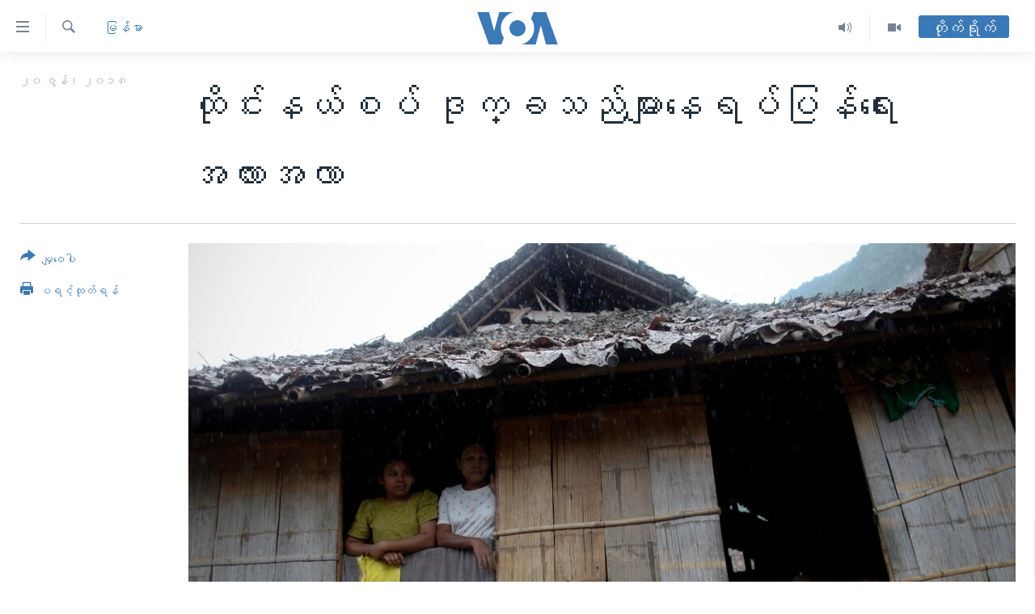

--- FILE ---
content_type: text/html; charset=utf-8
request_url: https://burmese.voanews.com/a/world-refugee-day/4446631.html
body_size: 17787
content:

<!DOCTYPE html>
<html lang="my" dir="ltr" class="no-js">
<head>
<link href="/Content/responsive/VOA/my-MM/VOA-my-MM.css?&amp;av=0.0.0.0&amp;cb=306" rel="stylesheet"/>
<script src="https://tags.voanews.com/voa-pangea/prod/utag.sync.js"></script> <script type='text/javascript' src='https://www.youtube.com/iframe_api' async></script>
<script type="text/javascript">
//a general 'js' detection, must be on top level in <head>, due to CSS performance
document.documentElement.className = "js";
var cacheBuster = "306";
var appBaseUrl = "/";
var imgEnhancerBreakpoints = [0, 144, 256, 408, 650, 1023, 1597];
var isLoggingEnabled = false;
var isPreviewPage = false;
var isLivePreviewPage = false;
if (!isPreviewPage) {
window.RFE = window.RFE || {};
window.RFE.cacheEnabledByParam = window.location.href.indexOf('nocache=1') === -1;
const url = new URL(window.location.href);
const params = new URLSearchParams(url.search);
// Remove the 'nocache' parameter
params.delete('nocache');
// Update the URL without the 'nocache' parameter
url.search = params.toString();
window.history.replaceState(null, '', url.toString());
} else {
window.addEventListener('load', function() {
const links = window.document.links;
for (let i = 0; i < links.length; i++) {
links[i].href = '#';
links[i].target = '_self';
}
})
}
var pwaEnabled = false;
var swCacheDisabled;
</script>
<meta charset="utf-8" />
<title>ထိုင်းနယ်စပ် ဒုက္ခသည်များနေရပ်ပြန်ရေးအလားအလာ</title>
<meta name="description" content="ဇွန်လ ၂၀ ရက်နေ့မှာ ကျရောက်တဲ့ ကမ္ဘာ့ ဒုက္ခသည်များနေ့ World Refugee Day ကို ထိုင်း-မြန်မာနယ်စပ်က ဒုက္ခသည်စခန်း ၇ခုလုံးမှာကျင်းပပြုလုပ်ခဲ့ပြီး လက်ရှိမှာတော မြန်မာနိုင်ငံကတိုင်းရင်းသားဒုက္ခသည်တွေအနေနဲ့နေရပ်ပြန်ဖို့ မလွယ်ကူသေးဘူးလို့ ဆိုပါတယ်။" />
<meta name="keywords" content="မြန်မာ, UNHCR, ကုလသမဂ္ဂ, ကမ္ဘာ့ ဒုက္ခသည်များနေ့ World Refugee Day, ထိုင်း-မြန်မာနယ်စပ်က ဒုက္ခသည်, ကုလသမဂ္ဂ ဒုက္ခသည်များဆိုင်ရာ မဟာမင်းကြီးရုံး" />
<meta name="viewport" content="width=device-width, initial-scale=1.0" />
<meta http-equiv="X-UA-Compatible" content="IE=edge" />
<meta name="robots" content="max-image-preview:large"><meta property="fb:pages" content="351574300169" />
<meta name="msvalidate.01" content="3286EE554B6F672A6F2E608C02343C0E" />
<link href="https://burmese.voanews.com/a/world-refugee-day/4446631.html" rel="canonical" />
<meta name="apple-mobile-web-app-title" content="ဗွီအိုအေ" />
<meta name="apple-mobile-web-app-status-bar-style" content="black" />
<meta name="apple-itunes-app" content="app-id=632618796, app-argument=//4446631.ltr" />
<meta content="ထိုင်းနယ်စပ် ဒုက္ခသည်များနေရပ်ပြန်ရေးအလားအလာ" property="og:title" />
<meta content="ဇွန်လ ၂၀ ရက်နေ့မှာ ကျရောက်တဲ့ ကမ္ဘာ့ ဒုက္ခသည်များနေ့ World Refugee Day ကို ထိုင်း-မြန်မာနယ်စပ်က ဒုက္ခသည်စခန်း ၇ခုလုံးမှာကျင်းပပြုလုပ်ခဲ့ပြီး လက်ရှိမှာတော မြန်မာနိုင်ငံကတိုင်းရင်းသားဒုက္ခသည်တွေအနေနဲ့နေရပ်ပြန်ဖို့ မလွယ်ကူသေးဘူးလို့ ဆိုပါတယ်။" property="og:description" />
<meta content="article" property="og:type" />
<meta content="https://burmese.voanews.com/a/world-refugee-day/4446631.html" property="og:url" />
<meta content="ဗွီအိုအေ" property="og:site_name" />
<meta content="https://www.facebook.com/VOABurmese" property="article:publisher" />
<meta content="https://gdb.voanews.com/609ecc9b-dc83-4c68-bafc-9a224c3cee15_cx0_cy7_cw0_w1200_h630.jpg" property="og:image" />
<meta content="1200" property="og:image:width" />
<meta content="630" property="og:image:height" />
<meta content="505354536143850" property="fb:app_id" />
<meta content="summary_large_image" name="twitter:card" />
<meta content="@VOABurmese" name="twitter:site" />
<meta content="https://gdb.voanews.com/609ecc9b-dc83-4c68-bafc-9a224c3cee15_cx0_cy7_cw0_w1200_h630.jpg" name="twitter:image" />
<meta content="ထိုင်းနယ်စပ် ဒုက္ခသည်များနေရပ်ပြန်ရေးအလားအလာ" name="twitter:title" />
<meta content="ဇွန်လ ၂၀ ရက်နေ့မှာ ကျရောက်တဲ့ ကမ္ဘာ့ ဒုက္ခသည်များနေ့ World Refugee Day ကို ထိုင်း-မြန်မာနယ်စပ်က ဒုက္ခသည်စခန်း ၇ခုလုံးမှာကျင်းပပြုလုပ်ခဲ့ပြီး လက်ရှိမှာတော မြန်မာနိုင်ငံကတိုင်းရင်းသားဒုက္ခသည်တွေအနေနဲ့နေရပ်ပြန်ဖို့ မလွယ်ကူသေးဘူးလို့ ဆိုပါတယ်။" name="twitter:description" />
<link rel="amphtml" href="https://burmese.voanews.com/amp/world-refugee-day/4446631.html" />
<script type="application/ld+json">{"articleSection":"မြန်မာ","isAccessibleForFree":true,"headline":"ထိုင်းနယ်စပ် ဒုက္ခသည်များနေရပ်ပြန်ရေးအလားအလာ","inLanguage":"my-MM","keywords":"မြန်မာ, UNHCR, ကုလသမဂ္ဂ, ကမ္ဘာ့ ဒုက္ခသည်များနေ့ World Refugee Day, ထိုင်း-မြန်မာနယ်စပ်က ဒုက္ခသည်, ကုလသမဂ္ဂ ဒုက္ခသည်များဆိုင်ရာ မဟာမင်းကြီးရုံး","author":{"@type":"Person","name":"ဗွီအိုအေ"},"datePublished":"2018-06-20 10:46:32Z","dateModified":"2018-06-20 15:57:32Z","publisher":{"logo":{"width":512,"height":220,"@type":"ImageObject","url":"https://burmese.voanews.com/Content/responsive/VOA/my-MM/img/logo.png"},"@type":"NewsMediaOrganization","url":"https://burmese.voanews.com","sameAs":["https://www.facebook.com/VOABurmese","https://twitter.com/VOABurmese/","https://www.youtube.com/VOABurmese","https://www.instagram.com/VOABurmese","https://t.me/burmesevoanews"],"name":"ဗွီအိုအေသတင်းဌာန","alternateName":""},"@context":"https://schema.org","@type":"NewsArticle","mainEntityOfPage":"https://burmese.voanews.com/a/world-refugee-day/4446631.html","url":"https://burmese.voanews.com/a/world-refugee-day/4446631.html","description":"ဇွန်လ ၂၀ ရက်နေ့မှာ ကျရောက်တဲ့ ကမ္ဘာ့ ဒုက္ခသည်များနေ့ World Refugee Day ကို ထိုင်း-မြန်မာနယ်စပ်က ဒုက္ခသည်စခန်း ၇ခုလုံးမှာကျင်းပပြုလုပ်ခဲ့ပြီး လက်ရှိမှာတော မြန်မာနိုင်ငံကတိုင်းရင်းသားဒုက္ခသည်တွေအနေနဲ့နေရပ်ပြန်ဖို့ မလွယ်ကူသေးဘူးလို့ ဆိုပါတယ်။","image":{"width":1080,"height":608,"@type":"ImageObject","url":"https://gdb.voanews.com/609ecc9b-dc83-4c68-bafc-9a224c3cee15_cx0_cy7_cw0_w1080_h608.jpg"},"name":"ထိုင်းနယ်စပ် ဒုက္ခသည်များနေရပ်ပြန်ရေးအလားအလာ"}</script>
<script src="/Scripts/responsive/infographics.b?v=dVbZ-Cza7s4UoO3BqYSZdbxQZVF4BOLP5EfYDs4kqEo1&amp;av=0.0.0.0&amp;cb=306"></script>
<script src="/Scripts/responsive/loader.b?v=Q26XNwrL6vJYKjqFQRDnx01Lk2pi1mRsuLEaVKMsvpA1&amp;av=0.0.0.0&amp;cb=306"></script>
<link rel="icon" type="image/svg+xml" href="/Content/responsive/VOA/img/webApp/favicon.svg" />
<link rel="alternate icon" href="/Content/responsive/VOA/img/webApp/favicon.ico" />
<link rel="apple-touch-icon" sizes="152x152" href="/Content/responsive/VOA/img/webApp/ico-152x152.png" />
<link rel="apple-touch-icon" sizes="144x144" href="/Content/responsive/VOA/img/webApp/ico-144x144.png" />
<link rel="apple-touch-icon" sizes="114x114" href="/Content/responsive/VOA/img/webApp/ico-114x114.png" />
<link rel="apple-touch-icon" sizes="72x72" href="/Content/responsive/VOA/img/webApp/ico-72x72.png" />
<link rel="apple-touch-icon-precomposed" href="/Content/responsive/VOA/img/webApp/ico-57x57.png" />
<link rel="icon" sizes="192x192" href="/Content/responsive/VOA/img/webApp/ico-192x192.png" />
<link rel="icon" sizes="128x128" href="/Content/responsive/VOA/img/webApp/ico-128x128.png" />
<meta name="msapplication-TileColor" content="#ffffff" />
<meta name="msapplication-TileImage" content="/Content/responsive/VOA/img/webApp/ico-144x144.png" />
<link rel="alternate" type="application/rss+xml" title="VOA - Top Stories [RSS]" href="/api/" />
<link rel="sitemap" type="application/rss+xml" href="/sitemap.xml" />
</head>
<body class=" nav-no-loaded cc_theme pg-article print-lay-article js-category-to-nav nojs-images ">
<script type="text/javascript" >
var analyticsData = {url:"https://burmese.voanews.com/a/world-refugee-day/4446631.html",property_id:"455",article_uid:"4446631",page_title:"ထိုင်းနယ်စပ် ဒုက္ခသည်များနေရပ်ပြန်ရေးအလားအလာ",page_type:"article",content_type:"article",subcontent_type:"article",last_modified:"2018-06-20 15:57:32Z",pub_datetime:"2018-06-20 10:46:32Z",pub_year:"2018",pub_month:"06",pub_day:"20",pub_hour:"10",pub_weekday:"Wednesday",section:"မြန်မာ",english_section:"burma-myanmar",byline:"",categories:"burma-myanmar",tags:"unhcr;ကုလသမဂ္ဂ;ကမ္ဘာ့ ဒုက္ခသည်များနေ့ world refugee day;ထိုင်း-မြန်မာနယ်စပ်က ဒုက္ခသည်;ကုလသမဂ္ဂ ဒုက္ခသည်များဆိုင်ရာ မဟာမင်းကြီးရုံး",domain:"burmese.voanews.com",language:"Burmese",language_service:"VOA Burmese",platform:"web",copied:"no",copied_article:"",copied_title:"",runs_js:"Yes",cms_release:"8.44.0.0.306",enviro_type:"prod",slug:"world-refugee-day",entity:"VOA",short_language_service:"BUR",platform_short:"W",page_name:"ထိုင်းနယ်စပ် ဒုက္ခသည်များနေရပ်ပြန်ရေးအလားအလာ"};
</script>
<noscript><iframe src="https://www.googletagmanager.com/ns.html?id=GTM-N8MP7P" height="0" width="0" style="display:none;visibility:hidden"></iframe></noscript><script type="text/javascript" data-cookiecategory="analytics">
var gtmEventObject = Object.assign({}, analyticsData, {event: 'page_meta_ready'});window.dataLayer = window.dataLayer || [];window.dataLayer.push(gtmEventObject);
if (top.location === self.location) { //if not inside of an IFrame
var renderGtm = "true";
if (renderGtm === "true") {
(function(w,d,s,l,i){w[l]=w[l]||[];w[l].push({'gtm.start':new Date().getTime(),event:'gtm.js'});var f=d.getElementsByTagName(s)[0],j=d.createElement(s),dl=l!='dataLayer'?'&l='+l:'';j.async=true;j.src='//www.googletagmanager.com/gtm.js?id='+i+dl;f.parentNode.insertBefore(j,f);})(window,document,'script','dataLayer','GTM-N8MP7P');
}
}
</script>
<!--Analytics tag js version start-->
<script type="text/javascript" data-cookiecategory="analytics">
var utag_data = Object.assign({}, analyticsData, {});
if(typeof(TealiumTagFrom)==='function' && typeof(TealiumTagSearchKeyword)==='function') {
var utag_from=TealiumTagFrom();var utag_searchKeyword=TealiumTagSearchKeyword();
if(utag_searchKeyword!=null && utag_searchKeyword!=='' && utag_data["search_keyword"]==null) utag_data["search_keyword"]=utag_searchKeyword;if(utag_from!=null && utag_from!=='') utag_data["from"]=TealiumTagFrom();}
if(window.top!== window.self&&utag_data.page_type==="snippet"){utag_data.page_type = 'iframe';}
try{if(window.top!==window.self&&window.self.location.hostname===window.top.location.hostname){utag_data.platform = 'self-embed';utag_data.platform_short = 'se';}}catch(e){if(window.top!==window.self&&window.self.location.search.includes("platformType=self-embed")){utag_data.platform = 'cross-promo';utag_data.platform_short = 'cp';}}
(function(a,b,c,d){ a="https://tags.voanews.com/voa-pangea/prod/utag.js"; b=document;c="script";d=b.createElement(c);d.src=a;d.type="text/java"+c;d.async=true; a=b.getElementsByTagName(c)[0];a.parentNode.insertBefore(d,a); })();
</script>
<!--Analytics tag js version end-->
<!-- Analytics tag management NoScript -->
<noscript>
<img style="position: absolute; border: none;" src="https://ssc.voanews.com/b/ss/bbgprod,bbgentityvoa/1/G.4--NS/325088643?pageName=voa%3abur%3aw%3aarticle%3a%e1%80%91%e1%80%ad%e1%80%af%e1%80%84%e1%80%ba%e1%80%b8%e1%80%94%e1%80%9a%e1%80%ba%e1%80%85%e1%80%95%e1%80%ba%20%e1%80%92%e1%80%af%e1%80%80%e1%80%b9%e1%80%81%e1%80%9e%e1%80%8a%e1%80%ba%e1%80%99%e1%80%bb%e1%80%ac%e1%80%b8%e1%80%94%e1%80%b1%e1%80%9b%e1%80%95%e1%80%ba%e1%80%95%e1%80%bc%e1%80%94%e1%80%ba%e1%80%9b%e1%80%b1%e1%80%b8%e1%80%a1%e1%80%9c%e1%80%ac%e1%80%b8%e1%80%a1%e1%80%9c%e1%80%ac&amp;c6=%e1%80%91%e1%80%ad%e1%80%af%e1%80%84%e1%80%ba%e1%80%b8%e1%80%94%e1%80%9a%e1%80%ba%e1%80%85%e1%80%95%e1%80%ba%20%e1%80%92%e1%80%af%e1%80%80%e1%80%b9%e1%80%81%e1%80%9e%e1%80%8a%e1%80%ba%e1%80%99%e1%80%bb%e1%80%ac%e1%80%b8%e1%80%94%e1%80%b1%e1%80%9b%e1%80%95%e1%80%ba%e1%80%95%e1%80%bc%e1%80%94%e1%80%ba%e1%80%9b%e1%80%b1%e1%80%b8%e1%80%a1%e1%80%9c%e1%80%ac%e1%80%b8%e1%80%a1%e1%80%9c%e1%80%ac&amp;v36=8.44.0.0.306&amp;v6=D=c6&amp;g=https%3a%2f%2fburmese.voanews.com%2fa%2fworld-refugee-day%2f4446631.html&amp;c1=D=g&amp;v1=D=g&amp;events=event1,event52&amp;c16=voa%20burmese&amp;v16=D=c16&amp;c5=burma-myanmar&amp;v5=D=c5&amp;ch=%e1%80%99%e1%80%bc%e1%80%94%e1%80%ba%e1%80%99%e1%80%ac&amp;c15=burmese&amp;v15=D=c15&amp;c4=article&amp;v4=D=c4&amp;c14=4446631&amp;v14=D=c14&amp;v20=no&amp;c17=web&amp;v17=D=c17&amp;mcorgid=518abc7455e462b97f000101%40adobeorg&amp;server=burmese.voanews.com&amp;pageType=D=c4&amp;ns=bbg&amp;v29=D=server&amp;v25=voa&amp;v30=455&amp;v105=D=User-Agent " alt="analytics" width="1" height="1" /></noscript>
<!-- End of Analytics tag management NoScript -->
<!--*** Accessibility links - For ScreenReaders only ***-->
<section>
<div class="sr-only">
<h2>သုံးရလွယ်ကူစေသည့် Link များ</h2>
<ul>
<li><a href="#content" data-disable-smooth-scroll="1">ပင်မအကြောင်းအရာသို့ကျော်ကြည့်ရန်</a></li>
<li><a href="#navigation" data-disable-smooth-scroll="1">ပင်မအညွန်းစာမျက်နှာသို့ကျော်ကြည့်ရန်</a></li>
<li><a href="#txtHeaderSearch" data-disable-smooth-scroll="1">ရှာဖွေရန်နေရာသို့ကျော်ရန်</a></li>
</ul>
</div>
</section>
<div dir="ltr">
<div id="page">
<aside>
<div class="c-lightbox overlay-modal">
<div class="c-lightbox__intro">
<h2 class="c-lightbox__intro-title"></h2>
<button class="btn btn--rounded c-lightbox__btn c-lightbox__intro-next" title="ရှေ့သို့">
<span class="ico ico--rounded ico-chevron-forward"></span>
<span class="sr-only">ရှေ့သို့</span>
</button>
</div>
<div class="c-lightbox__nav">
<button class="btn btn--rounded c-lightbox__btn c-lightbox__btn--close" title="ပိတ်">
<span class="ico ico--rounded ico-close"></span>
<span class="sr-only">ပိတ်</span>
</button>
<button class="btn btn--rounded c-lightbox__btn c-lightbox__btn--prev" title="နောက်သို့">
<span class="ico ico--rounded ico-chevron-backward"></span>
<span class="sr-only">နောက်သို့</span>
</button>
<button class="btn btn--rounded c-lightbox__btn c-lightbox__btn--next" title="ရှေ့သို့">
<span class="ico ico--rounded ico-chevron-forward"></span>
<span class="sr-only">ရှေ့သို့</span>
</button>
</div>
<div class="c-lightbox__content-wrap">
<figure class="c-lightbox__content">
<span class="c-spinner c-spinner--lightbox">
<img src="/Content/responsive/img/player-spinner.png"
alt="please wait"
title="please wait" />
</span>
<div class="c-lightbox__img">
<div class="thumb">
<img src="" alt="" />
</div>
</div>
<figcaption>
<div class="c-lightbox__info c-lightbox__info--foot">
<span class="c-lightbox__counter"></span>
<span class="caption c-lightbox__caption"></span>
</div>
</figcaption>
</figure>
</div>
<div class="hidden">
<div class="content-advisory__box content-advisory__box--lightbox">
<span class="content-advisory__box-text">This image contains sensitive content which some people may find offensive or disturbing.</span>
<button class="btn btn--transparent content-advisory__box-btn m-t-md" value="text" type="button">
<span class="btn__text">
Click to reveal
</span>
</button>
</div>
</div>
</div>
<div class="print-dialogue">
<div class="container">
<h3 class="print-dialogue__title section-head">Print Options:</h3>
<div class="print-dialogue__opts">
<ul class="print-dialogue__opt-group">
<li class="form__group form__group--checkbox">
<input class="form__check " id="checkboxImages" name="checkboxImages" type="checkbox" checked="checked" />
<label for="checkboxImages" class="form__label m-t-md">Images</label>
</li>
<li class="form__group form__group--checkbox">
<input class="form__check " id="checkboxMultimedia" name="checkboxMultimedia" type="checkbox" checked="checked" />
<label for="checkboxMultimedia" class="form__label m-t-md">Multimedia</label>
</li>
</ul>
<ul class="print-dialogue__opt-group">
<li class="form__group form__group--checkbox">
<input class="form__check " id="checkboxEmbedded" name="checkboxEmbedded" type="checkbox" checked="checked" />
<label for="checkboxEmbedded" class="form__label m-t-md">Embedded Content</label>
</li>
<li class="hidden">
<input class="form__check " id="checkboxComments" name="checkboxComments" type="checkbox" />
<label for="checkboxComments" class="form__label m-t-md">Comments</label>
</li>
</ul>
</div>
<div class="print-dialogue__buttons">
<button class="btn btn--secondary close-button" type="button" title="Cancel">
<span class="btn__text ">Cancel</span>
</button>
<button class="btn btn-cust-print m-l-sm" type="button" title="ပရင့်ထုတ်ရန်">
<span class="btn__text ">ပရင့်ထုတ်ရန်</span>
</button>
</div>
</div>
</div>
<div class="ctc-message pos-fix">
<div class="ctc-message__inner">Link has been copied to clipboard</div>
</div>
</aside>
<div class="hdr-20 hdr-20--big">
<div class="hdr-20__inner">
<div class="hdr-20__max pos-rel">
<div class="hdr-20__side hdr-20__side--primary d-flex">
<label data-for="main-menu-ctrl" data-switcher-trigger="true" data-switch-target="main-menu-ctrl" class="burger hdr-trigger pos-rel trans-trigger" data-trans-evt="click" data-trans-id="menu">
<span class="ico ico-close hdr-trigger__ico hdr-trigger__ico--close burger__ico burger__ico--close"></span>
<span class="ico ico-menu hdr-trigger__ico hdr-trigger__ico--open burger__ico burger__ico--open"></span>
</label>
<div class="menu-pnl pos-fix trans-target" data-switch-target="main-menu-ctrl" data-trans-id="menu">
<div class="menu-pnl__inner">
<nav class="main-nav menu-pnl__item menu-pnl__item--first">
<ul class="main-nav__list accordeon" data-analytics-tales="false" data-promo-name="link" data-location-name="nav,secnav">
<li class="main-nav__item">
<a class="main-nav__item-name main-nav__item-name--link" href="/" title="မူလစာမျက်နှာ" >မူလစာမျက်နှာ</a>
</li>
<li class="main-nav__item">
<a class="main-nav__item-name main-nav__item-name--link" href="/p/5941.html" title="မြန်မာ" data-item-name="myanmar-news-responsive" >မြန်မာ</a>
</li>
<li class="main-nav__item accordeon__item" data-switch-target="menu-item-1709">
<label class="main-nav__item-name main-nav__item-name--label accordeon__control-label" data-switcher-trigger="true" data-for="menu-item-1709">
ကမ္ဘာ့သတင်းများ
<span class="ico ico-chevron-down main-nav__chev"></span>
</label>
<div class="main-nav__sub-list">
<a class="main-nav__item-name main-nav__item-name--link main-nav__item-name--sub" href="/p/5942.html" title="နိုင်ငံတကာ" data-item-name="international-news-responsive" >နိုင်ငံတကာ</a>
<a class="main-nav__item-name main-nav__item-name--link main-nav__item-name--sub" href="/us" title="အမေရိကန်" data-item-name="us-news" >အမေရိကန်</a>
<a class="main-nav__item-name main-nav__item-name--link main-nav__item-name--sub" href="/china-news" title="တရုတ်" data-item-name="China-news" >တရုတ်</a>
<a class="main-nav__item-name main-nav__item-name--link main-nav__item-name--sub" href="/israel-palestine" title="အစ္စရေး-ပါလက်စတိုင်း" data-item-name="israel-palestine" >အစ္စရေး-ပါလက်စတိုင်း</a>
</div>
</li>
<li class="main-nav__item">
<a class="main-nav__item-name main-nav__item-name--link" href="/p/5990.html" title="ဗွီဒီယို" data-item-name="video-news" >ဗွီဒီယို</a>
</li>
<li class="main-nav__item">
<a class="main-nav__item-name main-nav__item-name--link" href="/PressFreedom" title="သတင်းလွတ်လပ်ခွင့်" data-item-name="Press-Freedom" >သတင်းလွတ်လပ်ခွင့်</a>
</li>
<li class="main-nav__item">
<a class="main-nav__item-name main-nav__item-name--link" href="https://projects.voanews.com/china/global-footprint/data-explorer/burmese.html" title="ရပ်ဝန်းတခု လမ်းတခု အလွန်" target="_blank" rel="noopener">ရပ်ဝန်းတခု လမ်းတခု အလွန်</a>
</li>
<li class="main-nav__item accordeon__item" data-switch-target="menu-item-1716">
<label class="main-nav__item-name main-nav__item-name--label accordeon__control-label" data-switcher-trigger="true" data-for="menu-item-1716">
အင်္ဂလိပ်စာလေ့လာမယ်
<span class="ico ico-chevron-down main-nav__chev"></span>
</label>
<div class="main-nav__sub-list">
<a class="main-nav__item-name main-nav__item-name--link main-nav__item-name--sub" href="/p/6027.html" title="အမေရိကန်သုံးအီဒီယံ" data-item-name="american-idiom" >အမေရိကန်သုံးအီဒီယံ</a>
<a class="main-nav__item-name main-nav__item-name--link main-nav__item-name--sub" href="/p/6028.html" title="မကြေးမုံရဲ့ အင်္ဂလိပ်စာ" data-item-name="english-with-kaye-hmone" >မကြေးမုံရဲ့ အင်္ဂလိပ်စာ</a>
<a class="main-nav__item-name main-nav__item-name--link main-nav__item-name--sub" href="/p/6029.html" title="ရုပ်ရှင်ထဲက အင်္ဂလိပ်စာ" data-item-name="english-in-the-movies" >ရုပ်ရှင်ထဲက အင်္ဂလိပ်စာ</a>
<a class="main-nav__item-name main-nav__item-name--link main-nav__item-name--sub" href="/z/7559" title="သုတပဒေသာ အင်္ဂလိပ်စာ" data-item-name="english-in-a-minute" >သုတပဒေသာ အင်္ဂလိပ်စာ</a>
</div>
</li>
<li class="main-nav__item accordeon__item" data-switch-target="menu-item-1717">
<label class="main-nav__item-name main-nav__item-name--label accordeon__control-label" data-switcher-trigger="true" data-for="menu-item-1717">
အပတ်စဉ်ကဏ္ဍများ
<span class="ico ico-chevron-down main-nav__chev"></span>
</label>
<div class="main-nav__sub-list">
<a class="main-nav__item-name main-nav__item-name--link main-nav__item-name--sub" href="/p/5961.html" title="ရေဒီယို" data-item-name="radio-weekly" >ရေဒီယို</a>
<a class="main-nav__item-name main-nav__item-name--link main-nav__item-name--sub" href="/p/6047.html" title="တီဗွီ" data-item-name="weekly-tv-programs" >တီဗွီ</a>
</div>
</li>
<li class="main-nav__item">
<a class="main-nav__item-name main-nav__item-name--link" href="/p/5928.html" title="ရေဒီယိုနှင့်ရုပ်သံ အချက်အလက်များ" data-item-name="frequency-resp" >ရေဒီယိုနှင့်ရုပ်သံ အချက်အလက်များ</a>
</li>
<li class="main-nav__item">
<a class="main-nav__item-name main-nav__item-name--link" href="/programs" title="ရေဒီယို/တီဗွီအစီအစဉ်" >ရေဒီယို/တီဗွီအစီအစဉ်</a>
</li>
</ul>
</nav>
<div class="menu-pnl__item">
<a href="https://learningenglish.voanews.com/" class="menu-pnl__item-link" alt="Learning English">Learning English</a>
</div>
<div class="menu-pnl__item menu-pnl__item--social">
<h5 class="menu-pnl__sub-head">ဗွီအိုအေ လူမှုကွန်ယက်များ</h5>
<a href="https://www.facebook.com/VOABurmese" title="ဗွီအိုအေ Facebook" data-analytics-text="follow_on_facebook" class="btn btn--rounded btn--social-inverted menu-pnl__btn js-social-btn btn-facebook" target="_blank" rel="noopener">
<span class="ico ico-facebook-alt ico--rounded"></span>
</a>
<a href="https://twitter.com/VOABurmese/" title="ဗွီအိုအေ Twitter" data-analytics-text="follow_on_twitter" class="btn btn--rounded btn--social-inverted menu-pnl__btn js-social-btn btn-twitter" target="_blank" rel="noopener">
<span class="ico ico-twitter ico--rounded"></span>
</a>
<a href="https://www.youtube.com/VOABurmese" title="ဗွီအိုအေ YouTube " data-analytics-text="follow_on_youtube" class="btn btn--rounded btn--social-inverted menu-pnl__btn js-social-btn btn-youtube" target="_blank" rel="noopener">
<span class="ico ico-youtube ico--rounded"></span>
</a>
<a href="https://www.instagram.com/VOABurmese" title="ဗွီအိုအေ Instagram" data-analytics-text="follow_on_instagram" class="btn btn--rounded btn--social-inverted menu-pnl__btn js-social-btn btn-instagram" target="_blank" rel="noopener">
<span class="ico ico-instagram ico--rounded"></span>
</a>
<a href="https://t.me/burmesevoanews" title="ဗွီအိုအေ Telegram" data-analytics-text="follow_on_telegram" class="btn btn--rounded btn--social-inverted menu-pnl__btn js-social-btn btn-telegram" target="_blank" rel="noopener">
<span class="ico ico-telegram ico--rounded"></span>
</a>
</div>
<div class="menu-pnl__item">
<a href="/navigation/allsites" class="menu-pnl__item-link">
<span class="ico ico-languages "></span>
ဘာသာစကားများ
</a>
</div>
</div>
</div>
<label data-for="top-search-ctrl" data-switcher-trigger="true" data-switch-target="top-search-ctrl" class="top-srch-trigger hdr-trigger">
<span class="ico ico-close hdr-trigger__ico hdr-trigger__ico--close top-srch-trigger__ico top-srch-trigger__ico--close"></span>
<span class="ico ico-search hdr-trigger__ico hdr-trigger__ico--open top-srch-trigger__ico top-srch-trigger__ico--open"></span>
</label>
<div class="srch-top srch-top--in-header" data-switch-target="top-search-ctrl">
<div class="container">
<form action="/s" class="srch-top__form srch-top__form--in-header" id="form-topSearchHeader" method="get" role="search"><label for="txtHeaderSearch" class="sr-only">ရှာဖွေရလာဒ်</label>
<input type="text" id="txtHeaderSearch" name="k" placeholder="ရှာဖွေချင်သည့် စာသား" accesskey="s" value="" class="srch-top__input analyticstag-event" onkeydown="if (event.keyCode === 13) { FireAnalyticsTagEventOnSearch('search', $dom.get('#txtHeaderSearch')[0].value) }" />
<button title="ရှာဖွေရလာဒ်" type="submit" class="btn btn--top-srch analyticstag-event" onclick="FireAnalyticsTagEventOnSearch('search', $dom.get('#txtHeaderSearch')[0].value) ">
<span class="ico ico-search"></span>
</button></form>
</div>
</div>
<a href="/" class="main-logo-link">
<img src="/Content/responsive/VOA/my-MM/img/logo-compact.svg" class="main-logo main-logo--comp" alt="site logo">
<img src="/Content/responsive/VOA/my-MM/img/logo.svg" class="main-logo main-logo--big" alt="site logo">
</a>
</div>
<div class="hdr-20__side hdr-20__side--secondary d-flex">
<a href="/p/5990.html" title="Video" class="hdr-20__secondary-item" data-item-name="video">
<span class="ico ico-video hdr-20__secondary-icon"></span>
</a>
<a href="/z/4834.html" title="Audio" class="hdr-20__secondary-item" data-item-name="audio">
<span class="ico ico-audio hdr-20__secondary-icon"></span>
</a>
<a href="/s" title="ရှာဖွေရလာဒ်" class="hdr-20__secondary-item hdr-20__secondary-item--search" data-item-name="search">
<span class="ico ico-search hdr-20__secondary-icon hdr-20__secondary-icon--search"></span>
</a>
<div class="hdr-20__secondary-item live-b-drop">
<div class="live-b-drop__off">
<a href="/live/" class="live-b-drop__link" title="တိုက်ရိုက်" data-item-name="live">
<span class="badge badge--live-btn badge--live-btn-off">
တိုက်ရိုက်
</span>
</a>
</div>
<div class="live-b-drop__on hidden">
<label data-for="live-ctrl" data-switcher-trigger="true" data-switch-target="live-ctrl" class="live-b-drop__label pos-rel">
<span class="badge badge--live badge--live-btn">
တိုက်ရိုက်
</span>
<span class="ico ico-close live-b-drop__label-ico live-b-drop__label-ico--close"></span>
</label>
<div class="live-b-drop__panel" id="targetLivePanelDiv" data-switch-target="live-ctrl"></div>
</div>
</div>
<div class="srch-bottom">
<form action="/s" class="srch-bottom__form d-flex" id="form-bottomSearch" method="get" role="search"><label for="txtSearch" class="sr-only">ရှာဖွေရလာဒ်</label>
<input type="search" id="txtSearch" name="k" placeholder="ရှာဖွေချင်သည့် စာသား" accesskey="s" value="" class="srch-bottom__input analyticstag-event" onkeydown="if (event.keyCode === 13) { FireAnalyticsTagEventOnSearch('search', $dom.get('#txtSearch')[0].value) }" />
<button title="ရှာဖွေရလာဒ်" type="submit" class="btn btn--bottom-srch analyticstag-event" onclick="FireAnalyticsTagEventOnSearch('search', $dom.get('#txtSearch')[0].value) ">
<span class="ico ico-search"></span>
</button></form>
</div>
</div>
<img src="/Content/responsive/VOA/my-MM/img/logo-print.gif" class="logo-print" alt="site logo">
<img src="/Content/responsive/VOA/my-MM/img/logo-print_color.png" class="logo-print logo-print--color" alt="site logo">
</div>
</div>
</div>
<script>
if (document.body.className.indexOf('pg-home') > -1) {
var nav2In = document.querySelector('.hdr-20__inner');
var nav2Sec = document.querySelector('.hdr-20__side--secondary');
var secStyle = window.getComputedStyle(nav2Sec);
if (nav2In && window.pageYOffset < 150 && secStyle['position'] !== 'fixed') {
nav2In.classList.add('hdr-20__inner--big')
}
}
</script>
<div class="c-hlights c-hlights--breaking c-hlights--no-item" data-hlight-display="mobile,desktop">
<div class="c-hlights__wrap container p-0">
<div class="c-hlights__nav">
<a role="button" href="#" title="နောက်သို့">
<span class="ico ico-chevron-backward m-0"></span>
<span class="sr-only">နောက်သို့</span>
</a>
<a role="button" href="#" title="ရှေ့သို့">
<span class="ico ico-chevron-forward m-0"></span>
<span class="sr-only">ရှေ့သို့</span>
</a>
</div>
<span class="c-hlights__label">
<span class="">နောက်ဆုံးရသတင်း</span>
<span class="switcher-trigger">
<label data-for="more-less-1" data-switcher-trigger="true" class="switcher-trigger__label switcher-trigger__label--more p-b-0" title="အသေးစိတ် ဖတ်ရှုရန်">
<span class="ico ico-chevron-down"></span>
</label>
<label data-for="more-less-1" data-switcher-trigger="true" class="switcher-trigger__label switcher-trigger__label--less p-b-0" title="Show less">
<span class="ico ico-chevron-up"></span>
</label>
</span>
</span>
<ul class="c-hlights__items switcher-target" data-switch-target="more-less-1">
</ul>
</div>
</div> <div id="content">
<main class="container">
<div class="hdr-container">
<div class="row">
<div class="col-category col-xs-12 col-md-2 pull-left"> <div class="category js-category">
<a class="" href="/myanmar">မြန်မာ</a> </div>
</div><div class="col-title col-xs-12 col-md-10 pull-right"> <h1 class="title pg-title">
ထိုင်းနယ်စပ် ဒုက္ခသည်များနေရပ်ပြန်ရေးအလားအလာ
</h1>
</div><div class="col-publishing-details col-xs-12 col-sm-12 col-md-2 pull-left"> <div class="publishing-details ">
<div class="published">
<span class="date" >
<time pubdate="pubdate" datetime="2018-06-20T17:16:32+06:30">
၂၀ ဇွန်၊ ၂၀၁၈
</time>
</span>
</div>
</div>
</div><div class="col-lg-12 separator"> <div class="separator">
<hr class="title-line" />
</div>
</div><div class="col-multimedia col-xs-12 col-md-10 pull-right"> <div class="cover-media">
<figure class="media-image js-media-expand">
<div class="img-wrap">
<div class="thumb thumb16_9">
<img src="https://gdb.voanews.com/609ecc9b-dc83-4c68-bafc-9a224c3cee15_cx0_cy7_cw0_w250_r1_s.jpg" alt="ထိုင်းနယ်စပ် ဒုက္ခသည်များ" />
</div>
</div>
<figcaption>
<span class="caption">ထိုင်းနယ်စပ် ဒုက္ခသည်များ</span>
</figcaption>
</figure>
</div>
</div><div class="col-xs-12 col-md-2 pull-left article-share pos-rel"> <div class="share--box">
<div class="sticky-share-container" style="display:none">
<div class="container">
<a href="https://burmese.voanews.com" id="logo-sticky-share">&nbsp;</a>
<div class="pg-title pg-title--sticky-share">
ထိုင်းနယ်စပ် ဒုက္ခသည်များနေရပ်ပြန်ရေးအလားအလာ
</div>
<div class="sticked-nav-actions">
<!--This part is for sticky navigation display-->
<p class="buttons link-content-sharing p-0 ">
<button class="btn btn--link btn-content-sharing p-t-0 " id="btnContentSharing" value="text" role="Button" type="" title="မျှဝေနိုင်သည့်တခြားနည်းလမ်းများ">
<span class="ico ico-share ico--l"></span>
<span class="btn__text ">
မျှဝေပါ
</span>
</button>
</p>
<aside class="content-sharing js-content-sharing js-content-sharing--apply-sticky content-sharing--sticky"
role="complementary"
data-share-url="https://burmese.voanews.com/a/world-refugee-day/4446631.html" data-share-title="ထိုင်းနယ်စပ် ဒုက္ခသည်များနေရပ်ပြန်ရေးအလားအလာ" data-share-text="ဇွန်လ ၂၀ ရက်နေ့မှာ ကျရောက်တဲ့ ကမ္ဘာ့ ဒုက္ခသည်များနေ့ World Refugee Day ကို ထိုင်း-မြန်မာနယ်စပ်က ဒုက္ခသည်စခန်း ၇ခုလုံးမှာကျင်းပပြုလုပ်ခဲ့ပြီး လက်ရှိမှာတော မြန်မာနိုင်ငံကတိုင်းရင်းသားဒုက္ခသည်တွေအနေနဲ့နေရပ်ပြန်ဖို့ မလွယ်ကူသေးဘူးလို့ ဆိုပါတယ်။">
<div class="content-sharing__popover">
<h6 class="content-sharing__title">မျှဝေပါ</h6>
<button href="#close" id="btnCloseSharing" class="btn btn--text-like content-sharing__close-btn">
<span class="ico ico-close ico--l"></span>
</button>
<ul class="content-sharing__list">
<li class="content-sharing__item">
<div class="ctc ">
<input type="text" class="ctc__input" readonly="readonly">
<a href="" js-href="https://burmese.voanews.com/a/world-refugee-day/4446631.html" class="content-sharing__link ctc__button">
<span class="ico ico-copy-link ico--rounded ico--s"></span>
<span class="content-sharing__link-text">Copy link</span>
</a>
</div>
</li>
<li class="content-sharing__item">
<a href="https://facebook.com/sharer.php?u=https%3a%2f%2fburmese.voanews.com%2fa%2fworld-refugee-day%2f4446631.html"
data-analytics-text="share_on_facebook"
title="Facebook" target="_blank"
class="content-sharing__link js-social-btn">
<span class="ico ico-facebook ico--rounded ico--s"></span>
<span class="content-sharing__link-text">Facebook</span>
</a>
</li>
<li class="content-sharing__item">
<a href="https://twitter.com/share?url=https%3a%2f%2fburmese.voanews.com%2fa%2fworld-refugee-day%2f4446631.html&amp;text=%e1%80%91%e1%80%ad%e1%80%af%e1%80%84%e1%80%ba%e1%80%b8%e1%80%94%e1%80%9a%e1%80%ba%e1%80%85%e1%80%95%e1%80%ba+%e1%80%92%e1%80%af%e1%80%80%e1%80%b9%e1%80%81%e1%80%9e%e1%80%8a%e1%80%ba%e1%80%99%e1%80%bb%e1%80%ac%e1%80%b8%e1%80%94%e1%80%b1%e1%80%9b%e1%80%95%e1%80%ba%e1%80%95%e1%80%bc%e1%80%94%e1%80%ba%e1%80%9b%e1%80%b1%e1%80%b8%e1%80%a1%e1%80%9c%e1%80%ac%e1%80%b8%e1%80%a1%e1%80%9c%e1%80%ac"
data-analytics-text="share_on_twitter"
title="Twitter" target="_blank"
class="content-sharing__link js-social-btn">
<span class="ico ico-twitter ico--rounded ico--s"></span>
<span class="content-sharing__link-text">Twitter</span>
</a>
</li>
<li class="content-sharing__item visible-xs-inline-block visible-sm-inline-block">
<a href="whatsapp://send?text=https%3a%2f%2fburmese.voanews.com%2fa%2fworld-refugee-day%2f4446631.html"
data-analytics-text="share_on_whatsapp"
title="WhatsApp" target="_blank"
class="content-sharing__link js-social-btn">
<span class="ico ico-whatsapp ico--rounded ico--s"></span>
<span class="content-sharing__link-text">WhatsApp</span>
</a>
</li>
<li class="content-sharing__item">
<a href="https://telegram.me/share/url?url=https%3a%2f%2fburmese.voanews.com%2fa%2fworld-refugee-day%2f4446631.html"
data-analytics-text="share_on_telegram"
title="Telegram" target="_blank"
class="content-sharing__link js-social-btn">
<span class="ico ico-telegram ico--rounded ico--s"></span>
<span class="content-sharing__link-text">Telegram</span>
</a>
</li>
<li class="content-sharing__item visible-md-inline-block visible-lg-inline-block">
<a href="https://web.whatsapp.com/send?text=https%3a%2f%2fburmese.voanews.com%2fa%2fworld-refugee-day%2f4446631.html"
data-analytics-text="share_on_whatsapp_desktop"
title="WhatsApp" target="_blank"
class="content-sharing__link js-social-btn">
<span class="ico ico-whatsapp ico--rounded ico--s"></span>
<span class="content-sharing__link-text">WhatsApp</span>
</a>
</li>
<li class="content-sharing__item visible-xs-inline-block visible-sm-inline-block">
<a href="https://line.me/R/msg/text/?https%3a%2f%2fburmese.voanews.com%2fa%2fworld-refugee-day%2f4446631.html"
data-analytics-text="share_on_line"
title="Line" target="_blank"
class="content-sharing__link js-social-btn">
<span class="ico ico-line ico--rounded ico--s"></span>
<span class="content-sharing__link-text">Line</span>
</a>
</li>
<li class="content-sharing__item visible-md-inline-block visible-lg-inline-block">
<a href="https://timeline.line.me/social-plugin/share?url=https%3a%2f%2fburmese.voanews.com%2fa%2fworld-refugee-day%2f4446631.html"
data-analytics-text="share_on_line_desktop"
title="Line" target="_blank"
class="content-sharing__link js-social-btn">
<span class="ico ico-line ico--rounded ico--s"></span>
<span class="content-sharing__link-text">Line</span>
</a>
</li>
<li class="content-sharing__item">
<a href="mailto:?body=https%3a%2f%2fburmese.voanews.com%2fa%2fworld-refugee-day%2f4446631.html&amp;subject=ထိုင်းနယ်စပ် ဒုက္ခသည်များနေရပ်ပြန်ရေးအလားအလာ"
title="Email"
class="content-sharing__link ">
<span class="ico ico-email ico--rounded ico--s"></span>
<span class="content-sharing__link-text">Email</span>
</a>
</li>
</ul>
</div>
</aside>
</div>
</div>
</div>
<div class="links">
<p class="buttons link-content-sharing p-0 ">
<button class="btn btn--link btn-content-sharing p-t-0 " id="btnContentSharing" value="text" role="Button" type="" title="မျှဝေနိုင်သည့်တခြားနည်းလမ်းများ">
<span class="ico ico-share ico--l"></span>
<span class="btn__text ">
မျှဝေပါ
</span>
</button>
</p>
<aside class="content-sharing js-content-sharing " role="complementary"
data-share-url="https://burmese.voanews.com/a/world-refugee-day/4446631.html" data-share-title="ထိုင်းနယ်စပ် ဒုက္ခသည်များနေရပ်ပြန်ရေးအလားအလာ" data-share-text="ဇွန်လ ၂၀ ရက်နေ့မှာ ကျရောက်တဲ့ ကမ္ဘာ့ ဒုက္ခသည်များနေ့ World Refugee Day ကို ထိုင်း-မြန်မာနယ်စပ်က ဒုက္ခသည်စခန်း ၇ခုလုံးမှာကျင်းပပြုလုပ်ခဲ့ပြီး လက်ရှိမှာတော မြန်မာနိုင်ငံကတိုင်းရင်းသားဒုက္ခသည်တွေအနေနဲ့နေရပ်ပြန်ဖို့ မလွယ်ကူသေးဘူးလို့ ဆိုပါတယ်။">
<div class="content-sharing__popover">
<h6 class="content-sharing__title">မျှဝေပါ</h6>
<button href="#close" id="btnCloseSharing" class="btn btn--text-like content-sharing__close-btn">
<span class="ico ico-close ico--l"></span>
</button>
<ul class="content-sharing__list">
<li class="content-sharing__item">
<div class="ctc ">
<input type="text" class="ctc__input" readonly="readonly">
<a href="" js-href="https://burmese.voanews.com/a/world-refugee-day/4446631.html" class="content-sharing__link ctc__button">
<span class="ico ico-copy-link ico--rounded ico--l"></span>
<span class="content-sharing__link-text">Copy link</span>
</a>
</div>
</li>
<li class="content-sharing__item">
<a href="https://facebook.com/sharer.php?u=https%3a%2f%2fburmese.voanews.com%2fa%2fworld-refugee-day%2f4446631.html"
data-analytics-text="share_on_facebook"
title="Facebook" target="_blank"
class="content-sharing__link js-social-btn">
<span class="ico ico-facebook ico--rounded ico--l"></span>
<span class="content-sharing__link-text">Facebook</span>
</a>
</li>
<li class="content-sharing__item">
<a href="https://twitter.com/share?url=https%3a%2f%2fburmese.voanews.com%2fa%2fworld-refugee-day%2f4446631.html&amp;text=%e1%80%91%e1%80%ad%e1%80%af%e1%80%84%e1%80%ba%e1%80%b8%e1%80%94%e1%80%9a%e1%80%ba%e1%80%85%e1%80%95%e1%80%ba+%e1%80%92%e1%80%af%e1%80%80%e1%80%b9%e1%80%81%e1%80%9e%e1%80%8a%e1%80%ba%e1%80%99%e1%80%bb%e1%80%ac%e1%80%b8%e1%80%94%e1%80%b1%e1%80%9b%e1%80%95%e1%80%ba%e1%80%95%e1%80%bc%e1%80%94%e1%80%ba%e1%80%9b%e1%80%b1%e1%80%b8%e1%80%a1%e1%80%9c%e1%80%ac%e1%80%b8%e1%80%a1%e1%80%9c%e1%80%ac"
data-analytics-text="share_on_twitter"
title="Twitter" target="_blank"
class="content-sharing__link js-social-btn">
<span class="ico ico-twitter ico--rounded ico--l"></span>
<span class="content-sharing__link-text">Twitter</span>
</a>
</li>
<li class="content-sharing__item visible-xs-inline-block visible-sm-inline-block">
<a href="whatsapp://send?text=https%3a%2f%2fburmese.voanews.com%2fa%2fworld-refugee-day%2f4446631.html"
data-analytics-text="share_on_whatsapp"
title="WhatsApp" target="_blank"
class="content-sharing__link js-social-btn">
<span class="ico ico-whatsapp ico--rounded ico--l"></span>
<span class="content-sharing__link-text">WhatsApp</span>
</a>
</li>
<li class="content-sharing__item">
<a href="https://telegram.me/share/url?url=https%3a%2f%2fburmese.voanews.com%2fa%2fworld-refugee-day%2f4446631.html"
data-analytics-text="share_on_telegram"
title="Telegram" target="_blank"
class="content-sharing__link js-social-btn">
<span class="ico ico-telegram ico--rounded ico--l"></span>
<span class="content-sharing__link-text">Telegram</span>
</a>
</li>
<li class="content-sharing__item visible-md-inline-block visible-lg-inline-block">
<a href="https://web.whatsapp.com/send?text=https%3a%2f%2fburmese.voanews.com%2fa%2fworld-refugee-day%2f4446631.html"
data-analytics-text="share_on_whatsapp_desktop"
title="WhatsApp" target="_blank"
class="content-sharing__link js-social-btn">
<span class="ico ico-whatsapp ico--rounded ico--l"></span>
<span class="content-sharing__link-text">WhatsApp</span>
</a>
</li>
<li class="content-sharing__item visible-xs-inline-block visible-sm-inline-block">
<a href="https://line.me/R/msg/text/?https%3a%2f%2fburmese.voanews.com%2fa%2fworld-refugee-day%2f4446631.html"
data-analytics-text="share_on_line"
title="Line" target="_blank"
class="content-sharing__link js-social-btn">
<span class="ico ico-line ico--rounded ico--l"></span>
<span class="content-sharing__link-text">Line</span>
</a>
</li>
<li class="content-sharing__item visible-md-inline-block visible-lg-inline-block">
<a href="https://timeline.line.me/social-plugin/share?url=https%3a%2f%2fburmese.voanews.com%2fa%2fworld-refugee-day%2f4446631.html"
data-analytics-text="share_on_line_desktop"
title="Line" target="_blank"
class="content-sharing__link js-social-btn">
<span class="ico ico-line ico--rounded ico--l"></span>
<span class="content-sharing__link-text">Line</span>
</a>
</li>
<li class="content-sharing__item">
<a href="mailto:?body=https%3a%2f%2fburmese.voanews.com%2fa%2fworld-refugee-day%2f4446631.html&amp;subject=ထိုင်းနယ်စပ် ဒုက္ခသည်များနေရပ်ပြန်ရေးအလားအလာ"
title="Email"
class="content-sharing__link ">
<span class="ico ico-email ico--rounded ico--l"></span>
<span class="content-sharing__link-text">Email</span>
</a>
</li>
</ul>
</div>
</aside>
<p class="link-print visible-md visible-lg buttons p-0">
<button class="btn btn--link btn-print p-t-0" onclick="if (typeof FireAnalyticsTagEvent === 'function') {FireAnalyticsTagEvent({ on_page_event: 'print_story' });}return false" title="ပရင့်ထုတ်ရန်">
<span class="ico ico-print"></span>
<span class="btn__text">ပရင့်ထုတ်ရန်</span>
</button>
</p>
</div>
</div>
</div>
</div>
</div>
<div class="body-container">
<div class="row">
<div class="col-xs-12 col-sm-12 col-md-10 col-lg-10 pull-right">
<div class="row">
<div class="col-xs-12 col-sm-12 col-md-8 col-lg-8 pull-left bottom-offset content-offset">
<div id="article-content" class="content-floated-wrap fb-quotable">
<div class="wsw">
<p>ဇွန်လ ၂၀ ရက်နေ့မှာ ကျရောက်တဲ့ ကမ္ဘာ့ ဒုက္ခသည်များနေ့ World Refugee Day ကို ထိုင်း-မြန်မာနယ်စပ်က ဒုက္ခသည်စခန်း ၇ခုလုံးမှာကျင်းပပြုလုပ်ခဲ့ပြီး လက်ရှိမှာတော မြန်မာနိုင်ငံကတိုင်းရင်းသားဒုက္ခသည်တွေအနေနဲ့နေရပ်ပြန်ဖို့ မလွယ်ကူသေးဘူးလို့ ဆိုပါတယ်။ ထိုင်းအခြေစိုက် VOA သတင်းထောက် မအေးအေးမာသတင်းပေးပို့ ထားပါတယ်။</p>
<p>ထိုင်းမြန်မာနယ်စပ်က ကရင်နဲ့ကရင်နီဒုက္ခစခန်း ၇ခုမှာခိုလှုံနေကြတဲ့ ဒုက္ခသည်တသိန်းနီးပါးဟာ နေရပ်ရင်းကိုပြန်ဖို့အတွက် အခက်အခဲတွေရှိနေတာပါ လက်ရှိမြန်မာအစိုးရဘက်ကလည်း သူတို့နေရပ်ပြန်တဲ့အခါမှာနေထိုင်ရေးနဲ့အလုပ်အကိုင်ကိစ္စတွေကို စီစဉ်ပေးနိုင်တာတွေ မရှိဘူးဆိုပြိးဒီအပတ်အတွင်းမှာလာရောက်ပြောကြားမူတွေရှိတဲ့အတွက် နေရပ်ပြန်ဖို့ ကအခက်အခဲတွေရှိနေတယ်ဆိုပြီး ကရင်ဒုက္ခသည်ကော်မတီရဲ့ဥက္ကဌ ဦးရောဘတ်ထွေးကပြောပါတယ်။</p>
<p>&quot;ပြောရမယ်ဆိုရင်ကျနော်တိုကဘာမှမရှိဘူးပြန်ဖို့ဟာက အခက်အခဲရှိတယ် UNHCR ထိုင်းအစိုးရ နဲ့ မြန်မာအစိုးရ စီစဉ်တာ အဲဒါနဲ့ ဆို ကျနော်တို့လူတွေက ပြန်ဖို့ ကအတော်အခက်အခဲရှိတယ် ဒီအပတ်ထဲမှာ မြန်မာသံရုံးက အဲဒီယိုးဒယားမှာနေတဲ့ သံရုံးကနေလာကြတယ်။ စခန်းကိုဝင်ကြတော့ ပြန်မဲ့သူတွေကိုသူတို့မေးတာက ခင်ဗျားတို့ပြန်လို့ ရှိရင်အိမ်ရှိလား ၊ အလုပ်အကိုင်တွေရှိလားတဲ့ ခင်ဗျားတို့အိမ်မရှိရင်တော့ကျနော်တို့က အိမ်နဲ့ပတ်သက်ရင်လည်း ကျနော်တ မဆောက်ပေးနိုင်ဘူးတဲ့။ အလုပ်မရှိရင် တော့လည်း ပြန်ရင်တော့ အလုပ်အကိုင်ကိုလည်းကျနော်တို့ က အလုပ်အကိုင်မပေးနိုင်ဘူးတဲ့တာက သူတို့ပြော သွားလေ့လာကြည့်မယ်တဲ့ ကြားတဲ့သူတွေကတော့ဘာပြောလဲဆိုတော့ထွက်ပြေးလာတဲ့သူတွေက ပြန်လို့ရှိရင် ဘယ်အိမ်တွေဘာတွေဘယ်ရှိတော့မလဲပေါ့&quot;</p>
<p>ဆယ်စုနှစ် ၃ခုလောက်နေထိုင်ခဲ့ရပြီး တတိယနိုင်ငံတွေဆီလည်း မသွားနိုင်နေရပ်ကိုလည်းပြန်ဖို့ အတွက် နေထိုင်စရာအလုပ်အကိုင်တွေမရှိရုံသာမက လုံခြုံရေးအတွက်ပါ စိုးရိမ်ရတဲ့အတွက် ဒုက္ခသည်အများစုကတော့ နေရပ်မပြန်လိုကြပါဘူး။ ဒီအတွက် လက်ရှိထိုင်းနယ်စပ်မှာပဲ သူတို့ အနေနဲ့တရားဝင် နေထိုင်ခွင့်နဲ့အလုပ်လုပ်ခွင့်တွေရမယ်ဆိုရင်တော့အဆင်ပြေနိုင်မယ်လို့ဒုက္ခသည်တဦးကလည်းပြောပြပါတယ်။</p>
<p>&quot;တကယ်လို့ထိုင်းကခွင့်ပြုမယ်ဆိုရင် ထိုင်းထဲမှာ တရားဝင်စားသောက်ဖို့ လုပ်ကိုင်စားသောက်ခွင့်ပေးပြီး နေထိုင်ခွင့်ပေးရင်တော့ပို ကောင်းမယ် နိုင်ငံခြားပို့ဖို့ ကျပြန်တော့လည်း နိုင်ငံခြားမှာကလည်း သူတို့ရဲ့ဥပဒေအသစ်တွေနဲ့ အစိုးရသစ်တွေပြောင်းပြီး ဒုက္ခသည်တွေကို လျောက်ထားခွင့် သိပ်မပေးတော့ဘူးလေ။ နိုင်ငံခြားမှာ သွားနေရင်တော့လည်း အစကနေ သက်ကြီးပိုင်းဆို ပညာသင်ဖို့တွေ ဘာတွေလည်း မလုပ်ချင်တော့ဘူး။ ဒီမှာပဲနေသားကျနေပြီး ဆိုတော့ ဒီမှာပဲနေ ထိုင်ချင်တယ် ဒီမှာပဲလုပ်ကိုင်စားသောက်မယ်ပေါ့။ အဲဒီလိုလူမျိုးတွေလည်းရှိတယ် ဒီမှာပဲလက်ရှိနေရာမှာပဲ သူတို့ကို လုပ်ကိုင်ခွင့်တွေပေးပြီး ဆိုရင်တော့ပိုပြီး အဆင်ပြေတာပေါ့&quot;</p>
<p>မေး ။ ။ ဒုက္ခသည်တွေအတွက် စားနပ်ရိက္ခာတွေကကော လုံလောက်မူရှိလား</p>
<p>ဖြေ။ ။ မလုံလောက်ပါဘူး&quot;</p>
<p>ဒုက္ခသည်စခန်းတွေကို အဓိက စားနပ်ရိက္ခာ ပံ့ပိုးပေးနေတဲ့ အစိုးရမဟုတ်တဲ့ အဖွဲ့အစည်းကြီးတခုဖြစ်တဲ့ TBBC က ၂၀၁၉ခုနှစ်ကစပြိး ဒုက္ခသည်တွေကို ထောက်ပံ့မူတွေ ဆက်မပေးတော့ကြောင်းနဲ့ မသန်းစွမ်းသူတွေ ကိုပဲထောက်ပံ့ပေး သွားတော့မှာဖြစ်တယ်လို့အသိပေးထားကြောင်း ကရင်ဒုက္ခသည်ကော်မတီကဆိုပါတယ်။</p>
<p>ဇွန်လ ၂၀ရက်နေ့မှာကျရောက်တဲ့ ကမ္ဘာ့ဒုက္ခသည်နေ့ကိုတော့ ထိုင်းနယ်စပ်က ဒုက္ခသည်စခန်း ၇ခုလုံးမှာ အခမ်းအနားတွေကျင်းပခဲ့ကြတယ်လိုလည်း ကရင်ဒုက္ခသည်ကော်မတီက ဆိုပါတယ်။</p>
<p>&quot;စခန်း ရခုမှာပွဲတွေလုပ်ကြတယ် UNHCR စခန်း တာဝန်ရှိသူတွေကော ကရင်ဒုက္ခသည်ကော်မတီကတော့စကားတွေပြောကြတယ် ပွဲတွေတော့ရှိတယ် ဘောလီဘောပွဲ၊ ဘောလုံးပွဲတွေတော့လုပ်ကြတယ်&quot;</p>
<p>ကမ္ဘာတဝှမ်းမှာ စစ်ပွဲတွေ၊ ဖိနှိပ်မှုတွေနဲ့ အကြမ်းဖက်မှုတွေကြောင့် ၂၀၁၇ ခုနှစ်အတွင်း အိုးအိမ်စွန့်ခွါ ထွက်ပြေးရတဲ့ ဒုက္ခသည် ပေါင်းက ၆၈ သန်းခွဲရှိလာတာမို့ ဒါဟာ အများဆုံး စံချိန်တင်သွားခဲ့တယ်လို့ UNHCR ကုလသမဂ္ဂ ဒုက္ခသည်များဆိုင်ရာ မဟာမင်းကြီးရုံးက ဇွန်လ ၂၀ ရက်နေ့မှာ ကျရောက်တဲ့ ကမ္ဘာ့ ဒုက္ခသည်များနေ့ World Refugee Day အတွက် ထုတ်ပြန်တဲ့ အစီရင်ခံစာမှာ ဖေါ်ပြထားပါတယ်။</p>
<p>ဒါ့အပြင် ပြည်တွင်းကနေ ထွက်ခွါပြီး တခြားနိုင်ငံတွေမှာ ထွက်ပြေးခိုလှုံကြတဲ့ ဒုက္ခသည်က စုစုပေါင်း ၂၅.၄ သန်းရှိနေတယ်လို့ ဆိုပါတယ်။ မြန်မာနိုင်ငံမှာလည်း ရခိုင်ပြည်နယ်ကနေ အိမ်နီးချင်းဘင်္ဂလားဒေ့ရှ်ဘက်ကို ထွက်ပြေး ခိုလှုံတဲ့ ရိုဟင်ဂျာဒုက္ခသည်က ၇ သိန်း လောက်ရှိနေပြီး ကချင်၊ရှမ်း၊ ကရင် ပြည်နယ်တွေထဲက ပြည်တွင်းအိုးအိမ်ရွှေ့ပြောင်းနေထိုင်ရသူတွေ ကတော့ တသိန်းလောက်ရှိနေတာပါ ။</p>
<p>မြန်မာနိုင်ငံကနေ ထွက်ခွါလာတဲ့ ဒုက္ခသည်တွေဟာ ၂၀၁၇ နှစ် ဒုတိယနှစ် ဝက်လောက်မှာ တဟုန်တိုးများလာတာဖြစ်ပြီး ဒုက္ခသည် အုပ်စုတွေထဲမှာ စတုတ္ထမြောက် အများဆုံးအုပ်စုဖြစ်တယ်လို့ အစီရင်ခံစာမှာ ရေးသားထားပါတယ်။ ဒီဒုက္ခသည်တွေထဲက အများစုဟာ ဘင်္ဂလားဒေ့ရှ် နိုင်ငံမှာ ခိုလှုံနေကြတာ ဖြစ်ပြီး ထိုင်းနိုင်ငံမှာ မြန်မာ ဒုက္ခသည် တသိန်းလောက် ရှိနေသလို မလေးရှားမှာ ၉၈၀၀၀ နဲ့ အိန္ဒိယမှာ ၁၈၁၀၀ ရှိနေတယ်လို့ လည်းရေးသားထားပါတယ်။</p>
<p>ကမ္ဘာတဝှမ်းလုံးက ဒုက္ခသည်တွေဟာ သူတိုရပိုင်ခွင့်နဲ့ ကာကွယ်စောင့်ရှောက်ခွင့်တွေ လက်ခံမရှိတာက တဆထက်တဆ ပိုတိုးလာနေတာကိုမြင်ရတဲ့အတွက် အလေးအနက် စိုရိမ်ပူပန်မူဖြစ်ရတယ်လို့လည်း ကုလသမဂ္ဂအထွေထွေအတွင်းရေးမှူးချုပ်ရဲ ဒုက္ခသည်နေ့သဝဏ်လွှာမှာဖော်ပြထားပါတယ်။</p>
<div class="wsw__embed">
<div class="media-pholder media-pholder--audio media-pholder--embed">
<div class="c-sticky-container" data-poster="https://gdb.voanews.com/609ecc9b-dc83-4c68-bafc-9a224c3cee15_w250_r1.jpg">
<div class="c-sticky-element" data-sp_api="pangea-video" data-persistent data-persistent-browse-out >
<div class="c-mmp c-mmp--enabled c-mmp--loading c-mmp--audio c-mmp--embed c-mmp--has-poster c-sticky-element__swipe-el"
data-player_id="" data-title="ထိုင်းနယ်စပ် ဒုက္ခသည်များနေရပ်ပြန်ရေးအလားအလာ" data-hide-title="False"
data-breakpoint_s="320" data-breakpoint_m="640" data-breakpoint_l="992"
data-hlsjs-src="/Scripts/responsive/hls.b"
data-bypass-dash-for-vod="true"
data-bypass-dash-for-live-video="true"
data-bypass-dash-for-live-audio="true"
id="player4447023">
<div class="c-mmp__poster js-poster">
<img src="https://gdb.voanews.com/609ecc9b-dc83-4c68-bafc-9a224c3cee15_w250_r1.jpg" alt="ထိုင်းနယ်စပ် ဒုက္ခသည်များနေရပ်ပြန်ရေးအလားအလာ" title="ထိုင်းနယ်စပ် ဒုက္ခသည်များနေရပ်ပြန်ရေးအလားအလာ" class="c-mmp__poster-image-h" />
</div>
<a class="c-mmp__fallback-link" href="https://voa-audio.voanews.eu/vbu/2018/06/20/1d18b602-d2ff-42bb-9927-3207a538da31_16k.mp3">
<span class="c-mmp__fallback-link-icon">
<span class="ico ico-audio"></span>
</span>
</a>
<div class="c-spinner">
<img src="/Content/responsive/img/player-spinner.png" alt="please wait" title="please wait" />
</div>
<div class="c-mmp__player">
<audio src="https://voa-audio.voanews.eu/vbu/2018/06/20/1d18b602-d2ff-42bb-9927-3207a538da31_16k.mp3" data-fallbacksrc="" data-fallbacktype="" data-type="audio/mp3" data-info="16 kbps" data-sources="[{&quot;AmpSrc&quot;:&quot;https://voa-audio.voanews.eu/vbu/2018/06/20/1d18b602-d2ff-42bb-9927-3207a538da31_32k.mp3&quot;,&quot;Src&quot;:&quot;https://voa-audio.voanews.eu/vbu/2018/06/20/1d18b602-d2ff-42bb-9927-3207a538da31_32k.mp3&quot;,&quot;Type&quot;:&quot;audio/mp3&quot;,&quot;DataInfo&quot;:&quot;32 kbps&quot;,&quot;Url&quot;:null,&quot;BlockAutoTo&quot;:null,&quot;BlockAutoFrom&quot;:null},{&quot;AmpSrc&quot;:&quot;https://voa-audio.voanews.eu/vbu/2018/06/20/1d18b602-d2ff-42bb-9927-3207a538da31_64k.mp3&quot;,&quot;Src&quot;:&quot;https://voa-audio.voanews.eu/vbu/2018/06/20/1d18b602-d2ff-42bb-9927-3207a538da31_64k.mp3&quot;,&quot;Type&quot;:&quot;audio/mp3&quot;,&quot;DataInfo&quot;:&quot;64 kbps&quot;,&quot;Url&quot;:null,&quot;BlockAutoTo&quot;:null,&quot;BlockAutoFrom&quot;:null}]" data-pub_datetime="2018-06-20 22:25:00Z" data-lt-on-play="0" data-lt-url="" webkit-playsinline="webkit-playsinline" playsinline="playsinline" style="width:100%;height:140px" title="ထိုင်းနယ်စပ် ဒုက္ခသည်များနေရပ်ပြန်ရေးအလားအလာ">
</audio>
</div>
<div class="c-mmp__overlay c-mmp__overlay--title c-mmp__overlay--partial c-mmp__overlay--disabled c-mmp__overlay--slide-from-top js-c-mmp__title-overlay">
<span class="c-mmp__overlay-actions c-mmp__overlay-actions-top js-overlay-actions">
<span class="c-mmp__overlay-actions-link c-mmp__overlay-actions-link--embed js-btn-embed-overlay" title="Embed">
<span class="c-mmp__overlay-actions-link-ico ico ico-embed-code"></span>
<span class="c-mmp__overlay-actions-link-text">Embed</span>
</span>
<span class="c-mmp__overlay-actions-link c-mmp__overlay-actions-link--share js-btn-sharing-overlay" title="share">
<span class="c-mmp__overlay-actions-link-ico ico ico-share"></span>
<span class="c-mmp__overlay-actions-link-text">share</span>
</span>
<span class="c-mmp__overlay-actions-link c-mmp__overlay-actions-link--close-sticky c-sticky-element__close-el" title="close">
<span class="c-mmp__overlay-actions-link-ico ico ico-close"></span>
</span>
</span>
<div class="c-mmp__overlay-title js-overlay-title">
<h5 class="c-mmp__overlay-media-title">
<a class="js-media-title-link" href="/a/4447023.html" target="_blank" rel="noopener" title="ထိုင်းနယ်စပ် ဒုက္ခသည်များနေရပ်ပြန်ရေးအလားအလာ">ထိုင်းနယ်စပ် ဒုက္ခသည်များနေရပ်ပြန်ရေးအလားအလာ</a>
</h5>
<div class="c-mmp__overlay-site-title">
<small>by <a href="https://burmese.voanews.com" target="_blank" rel="noopener" title="ဗွီအိုအေသတင်းဌာန">ဗွီအိုအေသတင်းဌာန</a></small>
</div>
</div>
</div>
<div class="c-mmp__overlay c-mmp__overlay--sharing c-mmp__overlay--disabled c-mmp__overlay--slide-from-bottom js-c-mmp__sharing-overlay">
<span class="c-mmp__overlay-actions">
<span class="c-mmp__overlay-actions-link c-mmp__overlay-actions-link--embed js-btn-embed-overlay" title="Embed">
<span class="c-mmp__overlay-actions-link-ico ico ico-embed-code"></span>
<span class="c-mmp__overlay-actions-link-text">Embed</span>
</span>
<span class="c-mmp__overlay-actions-link c-mmp__overlay-actions-link--share js-btn-sharing-overlay" title="share">
<span class="c-mmp__overlay-actions-link-ico ico ico-share"></span>
<span class="c-mmp__overlay-actions-link-text">share</span>
</span>
<span class="c-mmp__overlay-actions-link c-mmp__overlay-actions-link--close js-btn-close-overlay" title="close">
<span class="c-mmp__overlay-actions-link-ico ico ico-close"></span>
</span>
</span>
<div class="c-mmp__overlay-tabs">
<div class="c-mmp__overlay-tab c-mmp__overlay-tab--disabled c-mmp__overlay-tab--slide-backward js-tab-embed-overlay" data-trigger="js-btn-embed-overlay" data-embed-source="//burmese.voanews.com/embed/player/0/4447023.html?type=audio" role="form">
<div class="c-mmp__overlay-body c-mmp__overlay-body--centered-vertical">
<div class="column">
<div class="c-mmp__status-msg ta-c js-message-embed-code-copied" role="tooltip">
The code has been copied to your clipboard.
</div>
<div class="c-mmp__form-group ta-c">
<input type="text" name="embed_code" class="c-mmp__input-text js-embed-code" dir="ltr" value="" readonly />
<span class="c-mmp__input-btn js-btn-copy-embed-code" title="Copy to clipboard"><span class="ico ico-content-copy"></span></span>
</div>
</div>
</div>
</div>
<div class="c-mmp__overlay-tab c-mmp__overlay-tab--disabled c-mmp__overlay-tab--slide-forward js-tab-sharing-overlay" data-trigger="js-btn-sharing-overlay" role="form">
<div class="c-mmp__overlay-body c-mmp__overlay-body--centered-vertical">
<div class="column">
<div class="c-mmp__status-msg ta-c js-message-share-url-copied" role="tooltip">
The URL has been copied to your clipboard
</div>
<div class="not-apply-to-sticky audio-fl-bwd">
<aside class="player-content-share share share--mmp" role="complementary"
data-share-url="https://burmese.voanews.com/a/4447023.html" data-share-title="ထိုင်းနယ်စပ် ဒုက္ခသည်များနေရပ်ပြန်ရေးအလားအလာ" data-share-text="">
<ul class="share__list">
<li class="share__item">
<a href="https://facebook.com/sharer.php?u=https%3a%2f%2fburmese.voanews.com%2fa%2f4447023.html"
data-analytics-text="share_on_facebook"
title="Facebook" target="_blank"
class="btn bg-transparent js-social-btn">
<span class="ico ico-facebook fs_xl "></span>
</a>
</li>
<li class="share__item">
<a href="https://twitter.com/share?url=https%3a%2f%2fburmese.voanews.com%2fa%2f4447023.html&amp;text=%e1%80%91%e1%80%ad%e1%80%af%e1%80%84%e1%80%ba%e1%80%b8%e1%80%94%e1%80%9a%e1%80%ba%e1%80%85%e1%80%95%e1%80%ba+%e1%80%92%e1%80%af%e1%80%80%e1%80%b9%e1%80%81%e1%80%9e%e1%80%8a%e1%80%ba%e1%80%99%e1%80%bb%e1%80%ac%e1%80%b8%e1%80%94%e1%80%b1%e1%80%9b%e1%80%95%e1%80%ba%e1%80%95%e1%80%bc%e1%80%94%e1%80%ba%e1%80%9b%e1%80%b1%e1%80%b8%e1%80%a1%e1%80%9c%e1%80%ac%e1%80%b8%e1%80%a1%e1%80%9c%e1%80%ac"
data-analytics-text="share_on_twitter"
title="Twitter" target="_blank"
class="btn bg-transparent js-social-btn">
<span class="ico ico-twitter fs_xl "></span>
</a>
</li>
<li class="share__item">
<a href="/a/4447023.html" title="Share this media" class="btn bg-transparent" target="_blank" rel="noopener">
<span class="ico ico-ellipsis fs_xl "></span>
</a>
</li>
</ul>
</aside>
</div>
<hr class="c-mmp__separator-line audio-fl-bwd xs-hidden s-hidden" />
<div class="c-mmp__form-group ta-c audio-fl-bwd xs-hidden s-hidden">
<input type="text" name="share_url" class="c-mmp__input-text js-share-url" value="https://burmese.voanews.com/a/4447023.html" dir="ltr" readonly />
<span class="c-mmp__input-btn js-btn-copy-share-url" title="Copy to clipboard"><span class="ico ico-content-copy"></span></span>
</div>
</div>
</div>
</div>
</div>
</div>
<div class="c-mmp__overlay c-mmp__overlay--settings c-mmp__overlay--disabled c-mmp__overlay--slide-from-bottom js-c-mmp__settings-overlay">
<span class="c-mmp__overlay-actions">
<span class="c-mmp__overlay-actions-link c-mmp__overlay-actions-link--close js-btn-close-overlay" title="close">
<span class="c-mmp__overlay-actions-link-ico ico ico-close"></span>
</span>
</span>
<div class="c-mmp__overlay-body c-mmp__overlay-body--centered-vertical">
<div class="column column--scrolling js-sources"></div>
</div>
</div>
<div class="c-mmp__overlay c-mmp__overlay--disabled js-c-mmp__disabled-overlay">
<div class="c-mmp__overlay-body c-mmp__overlay-body--centered-vertical">
<div class="column">
<p class="ta-c"><span class="ico ico-clock"></span>No media source currently available</p>
</div>
</div>
</div>
<div class="c-mmp__cpanel-container js-cpanel-container">
<div class="c-mmp__cpanel c-mmp__cpanel--hidden">
<div class="c-mmp__cpanel-playback-controls">
<span class="c-mmp__cpanel-btn c-mmp__cpanel-btn--play js-btn-play" title="play">
<span class="ico ico-play m-0"></span>
</span>
<span class="c-mmp__cpanel-btn c-mmp__cpanel-btn--pause js-btn-pause" title="pause">
<span class="ico ico-pause m-0"></span>
</span>
</div>
<div class="c-mmp__cpanel-progress-controls">
<span class="c-mmp__cpanel-progress-controls-current-time js-current-time" dir="ltr">0:00</span>
<span class="c-mmp__cpanel-progress-controls-duration js-duration" dir="ltr">
0:03:49
</span>
<span class="c-mmp__indicator c-mmp__indicator--horizontal" dir="ltr">
<span class="c-mmp__indicator-lines js-progressbar">
<span class="c-mmp__indicator-line c-mmp__indicator-line--range js-playback-range" style="width:100%"></span>
<span class="c-mmp__indicator-line c-mmp__indicator-line--buffered js-playback-buffered" style="width:0%"></span>
<span class="c-mmp__indicator-line c-mmp__indicator-line--tracked js-playback-tracked" style="width:0%"></span>
<span class="c-mmp__indicator-line c-mmp__indicator-line--played js-playback-played" style="width:0%"></span>
<span class="c-mmp__indicator-line c-mmp__indicator-line--live js-playback-live"><span class="strip"></span></span>
<span class="c-mmp__indicator-btn ta-c js-progressbar-btn">
<button class="c-mmp__indicator-btn-pointer" type="button"></button>
</span>
<span class="c-mmp__badge c-mmp__badge--tracked-time c-mmp__badge--hidden js-progressbar-indicator-badge" dir="ltr" style="left:0%">
<span class="c-mmp__badge-text js-progressbar-indicator-badge-text">0:00</span>
</span>
</span>
</span>
</div>
<div class="c-mmp__cpanel-additional-controls">
<span class="c-mmp__cpanel-additional-controls-volume js-volume-controls">
<span class="c-mmp__cpanel-btn c-mmp__cpanel-btn--volume js-btn-volume" title="volume">
<span class="ico ico-volume-unmuted m-0"></span>
</span>
<span class="c-mmp__indicator c-mmp__indicator--vertical js-volume-panel" dir="ltr">
<span class="c-mmp__indicator-lines js-volumebar">
<span class="c-mmp__indicator-line c-mmp__indicator-line--range js-volume-range" style="height:100%"></span>
<span class="c-mmp__indicator-line c-mmp__indicator-line--volume js-volume-level" style="height:0%"></span>
<span class="c-mmp__indicator-slider">
<span class="c-mmp__indicator-btn ta-c c-mmp__indicator-btn--hidden js-volumebar-btn">
<button class="c-mmp__indicator-btn-pointer" type="button"></button>
</span>
</span>
</span>
</span>
</span>
<div class="c-mmp__cpanel-additional-controls-settings js-settings-controls">
<span class="c-mmp__cpanel-btn c-mmp__cpanel-btn--settings-overlay js-btn-settings-overlay" title="source switch">
<span class="ico ico-settings m-0"></span>
</span>
<span class="c-mmp__cpanel-btn c-mmp__cpanel-btn--settings-expand js-btn-settings-expand" title="source switch">
<span class="ico ico-settings m-0"></span>
</span>
<div class="c-mmp__expander c-mmp__expander--sources js-c-mmp__expander--sources">
<div class="c-mmp__expander-content js-sources"></div>
</div>
</div>
</div>
</div>
</div>
</div>
</div>
</div>
<div class="media-download">
<div class="simple-menu">
<span class="handler">
<span class="ico ico-download"></span>
<span class="label">တိုက်ရိုက် လင့်ခ်</span>
<span class="ico ico-chevron-down"></span>
</span>
<div class="inner">
<ul class="subitems">
<li class="subitem">
<a href="https://voa-audio.voanews.eu/vbu/2018/06/20/1d18b602-d2ff-42bb-9927-3207a538da31_32k.mp3?download=1" title="32 kbps | MP3" class="handler"
onclick="FireAnalyticsTagEventOnDownload(this, 'audio', 4447023, 'ထိုင်းနယ်စပ် ဒုက္ခသည်များနေရပ်ပြန်ရေးအလားအလာ', null, '', '2018', '06', '20')">
32 kbps | MP3
</a>
</li>
<li class="subitem">
<a href="https://voa-audio.voanews.eu/vbu/2018/06/20/1d18b602-d2ff-42bb-9927-3207a538da31_64k.mp3?download=1" title="64 kbps | MP3" class="handler"
onclick="FireAnalyticsTagEventOnDownload(this, 'audio', 4447023, 'ထိုင်းနယ်စပ် ဒုက္ခသည်များနေရပ်ပြန်ရေးအလားအလာ', null, '', '2018', '06', '20')">
64 kbps | MP3
</a>
</li>
<li class="subitem">
<a href="https://voa-audio.voanews.eu/vbu/2018/06/20/1d18b602-d2ff-42bb-9927-3207a538da31_16k.mp3?download=1" title="16 kbps | MP3" class="handler"
onclick="FireAnalyticsTagEventOnDownload(this, 'audio', 4447023, 'ထိုင်းနယ်စပ် ဒုက္ခသည်များနေရပ်ပြန်ရေးအလားအလာ', null, '', '2018', '06', '20')">
16 kbps | MP3
</a>
</li>
</ul>
</div>
</div>
</div>
<button class="btn btn--link btn-popout-player" data-default-display="block" data-popup-url="/pp/4447023/ppt0.html" title="သီးခြားခွဲထုတ်၍ နားဆင်နိုင်ပါသည်။">
<span class="ico ico-arrow-top-right"></span>
<span class="text">သီးခြားခွဲထုတ်၍ နားဆင်နိုင်ပါသည်။</span>
</button>
</div>
</div>
<p> </p>
</div>
</div>
</div>
<div class="col-xs-12 col-sm-12 col-md-4 col-lg-4 pull-left design-top-offset"> <div class="media-block-wrap">
<h2 class="section-head">ဆက်စပ်သတင်းများ ...</h2>
<div class="row">
<ul>
<li class="col-xs-12 col-sm-6 col-md-12 col-lg-12 mb-grid">
<div class="media-block ">
<a href="/a/4675750.html" class="img-wrap img-wrap--t-spac img-wrap--size-4 img-wrap--float" title="နေရပ်ပြန် ကရင်ဒုက္ခသည်တွေနဲ့ အခက်အခဲ">
<div class="thumb thumb16_9">
<noscript class="nojs-img">
<img src="https://gdb.voanews.com/17463920-62b4-462b-a91e-cefe2785756a_tv_w100_r1.jpg" alt="16x9 Image" />
</noscript>
<img data-src="https://gdb.voanews.com/17463920-62b4-462b-a91e-cefe2785756a_tv_w33_r1.jpg" src="" alt="16x9 Image" class=""/>
</div>
<span class="ico ico-video ico--media-type"></span>
</a>
<div class="media-block__content media-block__content--h">
<a href="/a/4675750.html">
<h4 class="media-block__title media-block__title--size-4" title="နေရပ်ပြန် ကရင်ဒုက္ခသည်တွေနဲ့ အခက်အခဲ">
နေရပ်ပြန် ကရင်ဒုက္ခသည်တွေနဲ့ အခက်အခဲ
</h4>
</a>
</div>
</div>
</li>
<li class="col-xs-12 col-sm-6 col-md-12 col-lg-12 mb-grid">
<div class="media-block ">
<a href="/a/4755228.html" class="img-wrap img-wrap--t-spac img-wrap--size-4 img-wrap--float" title="ကရင်ပြည်နယ်နဲ့ နိုင်ငံတကာဖွံ့ဖြိုးရေးစီမံကိန်းများ">
<div class="thumb thumb16_9">
<noscript class="nojs-img">
<img src="https://gdb.voanews.com/c7b17979-f054-49db-a0a8-9dcd0b81ae2b_tv_w100_r1.jpg" alt="16x9 Image" />
</noscript>
<img data-src="https://gdb.voanews.com/c7b17979-f054-49db-a0a8-9dcd0b81ae2b_tv_w33_r1.jpg" src="" alt="16x9 Image" class=""/>
</div>
<span class="ico ico-video ico--media-type"></span>
</a>
<div class="media-block__content media-block__content--h">
<a href="/a/4755228.html">
<h4 class="media-block__title media-block__title--size-4" title="ကရင်ပြည်နယ်နဲ့ နိုင်ငံတကာဖွံ့ဖြိုးရေးစီမံကိန်းများ">
ကရင်ပြည်နယ်နဲ့ နိုင်ငံတကာဖွံ့ဖြိုးရေးစီမံကိန်းများ
</h4>
</a>
</div>
</div>
</li>
<li class="col-xs-12 col-sm-6 col-md-12 col-lg-12 mb-grid">
<div class="media-block ">
<a href="/a/world-refugee-day-/4446416.html" class="img-wrap img-wrap--t-spac img-wrap--size-4 img-wrap--float" title="ကမ္ဘာပေါ်မှာဒုက္ခသည်အများဆုံးထွက်တဲ့ ၅ နိုင်ငံထဲ မြန်မာပါဝင်">
<div class="thumb thumb16_9">
<noscript class="nojs-img">
<img src="https://gdb.voanews.com/5c08eac9-05ae-4bf1-822d-d370c3c70451_cx0_cy16_cw0_w100_r1.png" alt="ကမ္ဘာပေါ်မှာဒုက္ခသည်အများဆုံးထွက်တဲ့ ၅ နိုင်ငံထဲ မြန်မာပါဝင်" />
</noscript>
<img data-src="https://gdb.voanews.com/5c08eac9-05ae-4bf1-822d-d370c3c70451_cx0_cy16_cw0_w33_r1.png" src="" alt="ကမ္ဘာပေါ်မှာဒုက္ခသည်အများဆုံးထွက်တဲ့ ၅ နိုင်ငံထဲ မြန်မာပါဝင်" class=""/>
</div>
</a>
<div class="media-block__content media-block__content--h">
<a href="/a/world-refugee-day-/4446416.html">
<h4 class="media-block__title media-block__title--size-4" title="ကမ္ဘာပေါ်မှာဒုက္ခသည်အများဆုံးထွက်တဲ့ ၅ နိုင်ငံထဲ မြန်မာပါဝင်">
ကမ္ဘာပေါ်မှာဒုက္ခသည်အများဆုံးထွက်တဲ့ ၅ နိုင်ငံထဲ မြန်မာပါဝင်
</h4>
</a>
</div>
</div>
</li>
<li class="col-xs-12 col-sm-6 col-md-12 col-lg-12 mb-grid">
<div class="media-block ">
<a href="/a/rohingya-refugee-day-demostration-/4446669.html" class="img-wrap img-wrap--t-spac img-wrap--size-4 img-wrap--float" title="နိုင်ငံတကာဒုက္ခသည်များနေ့ ရိုဟင်ဂျာတွေဆန္ဒပြ">
<div class="thumb thumb16_9">
<noscript class="nojs-img">
<img src="https://gdb.voanews.com/9e2593da-f256-4a72-9b26-c256a94aa5ff_w100_r1.jpg" alt="နိုင်ငံတကာဒုက္ခသည်များနေ့ ရိုဟင်ဂျာတွေဆန္ဒပြ" />
</noscript>
<img data-src="https://gdb.voanews.com/9e2593da-f256-4a72-9b26-c256a94aa5ff_w33_r1.jpg" src="" alt="နိုင်ငံတကာဒုက္ခသည်များနေ့ ရိုဟင်ဂျာတွေဆန္ဒပြ" class=""/>
</div>
</a>
<div class="media-block__content media-block__content--h">
<a href="/a/rohingya-refugee-day-demostration-/4446669.html">
<h4 class="media-block__title media-block__title--size-4" title="နိုင်ငံတကာဒုက္ခသည်များနေ့ ရိုဟင်ဂျာတွေဆန္ဒပြ">
နိုင်ငံတကာဒုက္ခသည်များနေ့ ရိုဟင်ဂျာတွေဆန္ဒပြ
</h4>
</a>
</div>
</div>
</li>
<li class="col-xs-12 col-sm-6 col-md-12 col-lg-12 mb-grid">
<div class="media-block ">
<a href="/a/mou-refugees-rakhine/4442366.html" class="img-wrap img-wrap--t-spac img-wrap--size-4 img-wrap--float" title="MOU အကောင်အထည်ဖေါ်ရာ ပါဝင်ခွင့်ရရေး ဒုက္ခသည်တွေတောင်းဆို ">
<div class="thumb thumb16_9">
<noscript class="nojs-img">
<img src="https://gdb.voanews.com/95201d13-275c-4140-bfb9-9ff072f1b646_w100_r1.jpg" alt="MOU အကောင်အထည်ဖေါ်ရာ ပါဝင်ခွင့်ရရေး ဒုက္ခသည်တွေတောင်းဆို " />
</noscript>
<img data-src="https://gdb.voanews.com/95201d13-275c-4140-bfb9-9ff072f1b646_w33_r1.jpg" src="" alt="MOU အကောင်အထည်ဖေါ်ရာ ပါဝင်ခွင့်ရရေး ဒုက္ခသည်တွေတောင်းဆို " class=""/>
</div>
</a>
<div class="media-block__content media-block__content--h">
<a href="/a/mou-refugees-rakhine/4442366.html">
<h4 class="media-block__title media-block__title--size-4" title="MOU အကောင်အထည်ဖေါ်ရာ ပါဝင်ခွင့်ရရေး ဒုက္ခသည်တွေတောင်းဆို ">
MOU အကောင်အထည်ဖေါ်ရာ ပါဝင်ခွင့်ရရေး ဒုက္ခသည်တွေတောင်းဆို
</h4>
</a>
</div>
</div>
</li>
<li class="col-xs-12 col-sm-6 col-md-12 col-lg-12 mb-grid">
<div class="media-block ">
<a href="/a/refugees-return-home-rohingya-bangladesh-soe-aung-/4442358.html" class="img-wrap img-wrap--t-spac img-wrap--size-4 img-wrap--float" title="ဒုက္ခသည်ပြန်ပို့ရေး တဘက်နိုင်ငံကသေချာရှင်းပြရဲ့လား">
<div class="thumb thumb16_9">
<noscript class="nojs-img">
<img src="https://gdb.voanews.com/b16bfade-c84a-48e7-830c-b4ddf3fc2448_cx0_cy5_cw0_w100_r1.jpg" alt="ဒုက္ခသည်ပြန်ပို့ရေး တဘက်နိုင်ငံကသေချာရှင်းပြရဲ့လား" />
</noscript>
<img data-src="https://gdb.voanews.com/b16bfade-c84a-48e7-830c-b4ddf3fc2448_cx0_cy5_cw0_w33_r1.jpg" src="" alt="ဒုက္ခသည်ပြန်ပို့ရေး တဘက်နိုင်ငံကသေချာရှင်းပြရဲ့လား" class=""/>
</div>
</a>
<div class="media-block__content media-block__content--h">
<a href="/a/refugees-return-home-rohingya-bangladesh-soe-aung-/4442358.html">
<h4 class="media-block__title media-block__title--size-4" title="ဒုက္ခသည်ပြန်ပို့ရေး တဘက်နိုင်ငံကသေချာရှင်းပြရဲ့လား">
ဒုက္ခသည်ပြန်ပို့ရေး တဘက်နိုင်ငံကသေချာရှင်းပြရဲ့လား
</h4>
</a>
</div>
</div>
</li>
<li class="col-xs-12 col-sm-6 col-md-12 col-lg-12 mb-grid">
<div class="media-block ">
<a href="/a/myanmar-minister-told-the-reason-delaying-of-refugees-return-to-myanmar/4441910.html" class="img-wrap img-wrap--t-spac img-wrap--size-4 img-wrap--float" title="ဒုက္ခသည်ပြန်ပို့ အစီအစဉ် နှောင့်နှေးမှု မြန်မာဝန်ကြီး ရှင်းလင်း">
<div class="thumb thumb16_9">
<noscript class="nojs-img">
<img src="https://gdb.voanews.com/ba0ef026-cc4b-41e2-90d1-02223a0e22f2_w100_r1.jpg" alt="ဒုက္ခသည်ပြန်ပို့ အစီအစဉ် နှောင့်နှေးမှု မြန်မာဝန်ကြီး ရှင်းလင်း" />
</noscript>
<img data-src="https://gdb.voanews.com/ba0ef026-cc4b-41e2-90d1-02223a0e22f2_w33_r1.jpg" src="" alt="ဒုက္ခသည်ပြန်ပို့ အစီအစဉ် နှောင့်နှေးမှု မြန်မာဝန်ကြီး ရှင်းလင်း" class=""/>
</div>
</a>
<div class="media-block__content media-block__content--h">
<a href="/a/myanmar-minister-told-the-reason-delaying-of-refugees-return-to-myanmar/4441910.html">
<h4 class="media-block__title media-block__title--size-4" title="ဒုက္ခသည်ပြန်ပို့ အစီအစဉ် နှောင့်နှေးမှု မြန်မာဝန်ကြီး ရှင်းလင်း">
ဒုက္ခသည်ပြန်ပို့ အစီအစဉ် နှောင့်နှေးမှု မြန်မာဝန်ကြီး ရှင်းလင်း
</h4>
</a>
</div>
</div>
</li>
</ul>
</div>
</div>
<div class="region">
<div class="media-block-wrap" id="wrowblock-32500_21" data-area-id=R1_1>
<h2 class="section-head">
<a href="/z/2540"><span class="ico ico-chevron-forward pull-right flip"></span>နံနက်ပိုင်း ၆း၀၀-ရး၀၀ ပေါ့ဒ်ကတ်စ်</a> </h2>
<div class="podcast-wg aslp">
<div class="aslp__mmp" data-src="/podcast/player/8098835/67108864/409/639043758000000000"></div>
<div class="aslp__control pos-rel aslp__control--full">
<div class="img-wrap aslp__control-img-w">
<div class="thumb thumb1_1">
<noscript class="nojs-img">
<img src="https://gdb.voanews.com/97fc0074-94ba-4cb7-9266-b4e7f1616d87_w50_r5.png" alt="နံနက်ပိုင်း ၆း၀၀-၇း၀၀" />
</noscript>
<img data-src="https://gdb.voanews.com/97fc0074-94ba-4cb7-9266-b4e7f1616d87_w50_r5.png" src="" class="" alt="နံနက်ပိုင်း ၆း၀၀-၇း၀၀" />
</div>
</div>
<div class="podcast-wg__overlay-content pos-abs aslp__control-overlay">
<span class="ico ico-audio-rounded aslp__control-ico aslp__control-ico--pw aslp__control-ico--play aslp__control-ico--swirl-in"></span>
<span class="ico ico-pause-rounded aslp__control-ico aslp__control-ico--pw aslp__control-ico--pause aslp__control-ico--swirl-out"></span>
<span class="aslp__control-ico aslp__control-ico--pw aslp__control-ico--load"></span>
</div>
</div>
<div class="podcast-wg__label ta-c">နောက်ဆုံးလွှင့်အစီအစဉ်</div>
<a class="podcast-wg__link" href="/a/8098835.html" title="ဗွီအိုအေ မြန်မာနံနက်ခင်း">
<div class="podcast-wg__title ta-c">ဗွီအိုအေ မြန်မာနံနက်ခင်း</div>
</a>
<a class="podcast-wg__link" href="/z/2540" title="နံနက်ပိုင်း ၆း၀၀-၇း၀၀">
<div class="podcast-wg__zone-title ta-c">နံနက်ပိုင်း ၆း၀၀-၇း၀၀</div>
</a>
<div class="podcast-sub">
<div class="podcast-sub__btn-outer podcast-sub__btn-outer--widget">
<a class="btn podcast-sub__sub-btn--widget podcast-sub__sub-btn" href="/podcast/sublink/2540" rel="noopener" target="_blank" title="Subscribe">
<span class="btn__text">
Subscribe
</span>
</a>
</div>
<div class="podcast-sub__overlay">
<div class="podcast-sub__modal-outer d-flex">
<div class="podcast-sub__modal">
<div class="podcast-sub__modal-top">
<div class="img-wrap podcast-sub__modal-top-img-w">
<div class="thumb thumb1_1">
<img data-src="https://gdb.voanews.com/97fc0074-94ba-4cb7-9266-b4e7f1616d87_w50_r5.png" alt="နံနက်ပိုင်း ၆း၀၀-၇း၀၀" />
</div>
</div>
<div class="podcast-sub__modal-top-ico">
<span class="ico ico-close"></span>
</div>
<h3 class="title podcast-sub__modal-title">Subscribe</h3>
</div>
<a class="podcast-sub__modal-link podcast-sub__modal-link--apple" href="http://itunes.apple.com/podcast/id304255054" target="_blank" rel="noopener">
<span class="ico ico-apple-podcast"></span>
Apple Podcasts
</a>
<a class="podcast-sub__modal-link podcast-sub__modal-link--spotify" href="https://open.spotify.com/show/6kRd1u0aiQezYpX17Fpwjy" target="_blank" rel="noopener">
<span class="ico ico-spotify"></span>
Spotify
</a>
<a class="podcast-sub__modal-link podcast-sub__modal-link--rss" href="/podcast/?zoneId=2540" target="_blank" rel="noopener">
<span class="ico ico-podcast"></span>
ရယူရန်
</a>
</div>
</div>
</div>
</div>
</div>
</div>
<div class="media-block-wrap" id="wrowblock-32501_21" data-area-id=R2_1>
<h2 class="section-head">
<a href="/z/2539"><span class="ico ico-chevron-forward pull-right flip"></span>ညပိုင်း ၉း၀၀-၁၀း၀၀</a> </h2>
<div class="podcast-wg aslp">
<div class="aslp__mmp" data-src="/podcast/player/8098746/67108864/409/639043434000000000"></div>
<div class="aslp__control pos-rel aslp__control--full">
<div class="img-wrap aslp__control-img-w">
<div class="thumb thumb1_1">
<noscript class="nojs-img">
<img src="https://gdb.voanews.com/6673ec5d-5530-4285-8da2-3c01e6e48b78_w50_r5.png" alt="ညပိုင်း ၉း၀၀-၁၀း၀၀" />
</noscript>
<img data-src="https://gdb.voanews.com/6673ec5d-5530-4285-8da2-3c01e6e48b78_w50_r5.png" src="" class="" alt="ညပိုင်း ၉း၀၀-၁၀း၀၀" />
</div>
</div>
<div class="podcast-wg__overlay-content pos-abs aslp__control-overlay">
<span class="ico ico-audio-rounded aslp__control-ico aslp__control-ico--pw aslp__control-ico--play aslp__control-ico--swirl-in"></span>
<span class="ico ico-pause-rounded aslp__control-ico aslp__control-ico--pw aslp__control-ico--pause aslp__control-ico--swirl-out"></span>
<span class="aslp__control-ico aslp__control-ico--pw aslp__control-ico--load"></span>
</div>
</div>
<div class="podcast-wg__label ta-c">နောက်ဆုံးလွှင့်အစီအစဉ်</div>
<a class="podcast-wg__link" href="/a/8098746.html" title="ဗွီအိုအေ မြန်မာညချမ်း">
<div class="podcast-wg__title ta-c">ဗွီအိုအေ မြန်မာညချမ်း</div>
</a>
<a class="podcast-wg__link" href="/z/2539" title="ညပိုင်း ၉း၀၀-၁၀း၀၀">
<div class="podcast-wg__zone-title ta-c">ညပိုင်း ၉း၀၀-၁၀း၀၀</div>
</a>
<div class="podcast-sub">
<div class="podcast-sub__btn-outer podcast-sub__btn-outer--widget">
<a class="btn podcast-sub__sub-btn--widget podcast-sub__sub-btn" href="/podcast/sublink/2539" rel="noopener" target="_blank" title="Subscribe">
<span class="btn__text">
Subscribe
</span>
</a>
</div>
<div class="podcast-sub__overlay">
<div class="podcast-sub__modal-outer d-flex">
<div class="podcast-sub__modal">
<div class="podcast-sub__modal-top">
<div class="img-wrap podcast-sub__modal-top-img-w">
<div class="thumb thumb1_1">
<img data-src="https://gdb.voanews.com/6673ec5d-5530-4285-8da2-3c01e6e48b78_w50_r5.png" alt="ညပိုင်း ၉း၀၀-၁၀း၀၀" />
</div>
</div>
<div class="podcast-sub__modal-top-ico">
<span class="ico ico-close"></span>
</div>
<h3 class="title podcast-sub__modal-title">Subscribe</h3>
</div>
<a class="podcast-sub__modal-link podcast-sub__modal-link--apple" href="http://itunes.apple.com/us/podcast/id304255110" target="_blank" rel="noopener">
<span class="ico ico-apple-podcast"></span>
Apple Podcasts
</a>
<a class="podcast-sub__modal-link podcast-sub__modal-link--spotify" href="https://open.spotify.com/show/6ls5diGBUyASxVKNuR3DIu" target="_blank" rel="noopener">
<span class="ico ico-spotify"></span>
Spotify
</a>
<a class="podcast-sub__modal-link podcast-sub__modal-link--rss" href="/podcast/?zoneId=2539" target="_blank" rel="noopener">
<span class="ico ico-podcast"></span>
ရယူရန်
</a>
</div>
</div>
</div>
</div>
</div>
</div>
<div class="media-block-wrap" id="wrowblock-32502_21" data-area-id=R3_1>
<div class="row">
<ul>
<li class="col-xs-12 col-sm-6 col-md-12 col-lg-12 mb-grid">
<div class="media-block ">
<a href="https://www.facebook.com/VOABurmese" target="_blank" rel="noopener" class="img-wrap img-wrap--t-spac img-wrap--size-4 img-wrap--float" title="ဗွီအိုအေ မြန်မာပိုင်း၏ ဖေ့စ်ဘုတ်စာမျက်နှာ">
<div class="thumb thumb16_9">
<noscript class="nojs-img">
<img src="https://gdb.voanews.com/9e26e74e-f908-4c73-93e7-a82ef537a4ec_w100_r1.png" alt="Facebook @VOABurmese" />
</noscript>
<img data-src="https://gdb.voanews.com/9e26e74e-f908-4c73-93e7-a82ef537a4ec_w33_r1.png" src="" alt="Facebook @VOABurmese" class=""/>
</div>
</a>
<div class="media-block__content media-block__content--h">
<a href="https://www.facebook.com/VOABurmese" target="_blank" rel="noopener">
<h4 class="media-block__title media-block__title--size-4" title="ဗွီအိုအေ မြန်မာပိုင်း၏ ဖေ့စ်ဘုတ်စာမျက်နှာ">
ဗွီအိုအေ မြန်မာပိုင်း၏ ဖေ့စ်ဘုတ်စာမျက်နှာ
</h4>
</a>
</div>
</div>
</li>
<li class="col-xs-12 col-sm-6 col-md-12 col-lg-12 mb-grid">
<div class="media-block ">
<a href="https://www.youtube.com/voaburmese" target="_blank" rel="noopener" class="img-wrap img-wrap--t-spac img-wrap--size-4 img-wrap--float" title="ဗွီအိုအေ မြန်မာပိုင်း၏ ယူကျူ့ စာမျက်နှာ">
<div class="thumb thumb16_9">
<noscript class="nojs-img">
<img src="https://gdb.voanews.com/55de17b9-d7a5-4ec3-ba53-1c52a3eba2f5_w100_r1.png" alt="YouTube@VOABurmese" />
</noscript>
<img data-src="https://gdb.voanews.com/55de17b9-d7a5-4ec3-ba53-1c52a3eba2f5_w33_r1.png" src="" alt="YouTube@VOABurmese" class=""/>
</div>
</a>
<div class="media-block__content media-block__content--h">
<a href="https://www.youtube.com/voaburmese" target="_blank" rel="noopener">
<h4 class="media-block__title media-block__title--size-4" title="ဗွီအိုအေ မြန်မာပိုင်း၏ ယူကျူ့ စာမျက်နှာ">
ဗွီအိုအေ မြန်မာပိုင်း၏ ယူကျူ့ စာမျက်နှာ
</h4>
</a>
</div>
</div>
</li>
<li class="col-xs-12 col-sm-6 col-md-12 col-lg-12 mb-grid">
<div class="media-block ">
<a href="https://twitter.com/VOABurmese" target="_blank" rel="noopener" class="img-wrap img-wrap--t-spac img-wrap--size-4 img-wrap--float" title="ဗွီအိုအေ မြန်မာပိုင်း၏ တွစ်တာစာမျက်နှာ">
<div class="thumb thumb16_9">
<noscript class="nojs-img">
<img src="https://gdb.voanews.com/239105e6-f9c4-4fc5-9291-41cf3c78c0c6_w100_r1.png" alt="Twitter@VOABurmese" />
</noscript>
<img data-src="https://gdb.voanews.com/239105e6-f9c4-4fc5-9291-41cf3c78c0c6_w33_r1.png" src="" alt="Twitter@VOABurmese" class=""/>
</div>
</a>
<div class="media-block__content media-block__content--h">
<a href="https://twitter.com/VOABurmese" target="_blank" rel="noopener">
<h4 class="media-block__title media-block__title--size-4" title="ဗွီအိုအေ မြန်မာပိုင်း၏ တွစ်တာစာမျက်နှာ">
ဗွီအိုအေ မြန်မာပိုင်း၏ တွစ်တာစာမျက်နှာ
</h4>
</a>
</div>
</div>
</li>
<li class="col-xs-12 col-sm-6 col-md-12 col-lg-12 mb-grid">
<div class="media-block ">
<a href="https://www.instagram.com/VOABurmese/" target="_blank" rel="noopener" class="img-wrap img-wrap--t-spac img-wrap--size-4 img-wrap--float" title="ဗွီအိုအေ မြန်မာပိုင်း၏ အင်စတာဂရမ်စာမျက်နှာ">
<div class="thumb thumb16_9">
<noscript class="nojs-img">
<img src="https://gdb.voanews.com/34f368b6-de09-44da-b7dd-dd0aab40e64f_w100_r1.png" alt="Instagram@VOABurmese" />
</noscript>
<img data-src="https://gdb.voanews.com/34f368b6-de09-44da-b7dd-dd0aab40e64f_w33_r1.png" src="" alt="Instagram@VOABurmese" class=""/>
</div>
</a>
<div class="media-block__content media-block__content--h">
<a href="https://www.instagram.com/VOABurmese/" target="_blank" rel="noopener">
<h4 class="media-block__title media-block__title--size-4" title="ဗွီအိုအေ မြန်မာပိုင်း၏ အင်စတာဂရမ်စာမျက်နှာ">
ဗွီအိုအေ မြန်မာပိုင်း၏ အင်စတာဂရမ်စာမျက်နှာ
</h4>
</a>
</div>
</div>
</li>
</ul>
</div>
</div>
</div>
</div>
</div>
</div>
</div>
</div>
</main>
<div class="container">
<div class="row">
<div class="col-xs-12 col-sm-12 col-md-12 col-lg-12">
<div class="slide-in-wg suspended" data-cookie-id="wgt-58066-1676492">
<div class="wg-hiding-area">
<span class="ico ico-arrow-right"></span>
<div class="media-block-wrap">
<h2 class="section-head">Recommended</h2>
<div class="row">
<ul>
<li class="col-xs-12 col-sm-12 col-md-12 col-lg-12 mb-grid">
<div class="media-block ">
<a href="https://t.me/burmesevoanews" target="_blank" rel="noopener" class="img-wrap img-wrap--t-spac img-wrap--size-4 img-wrap--float" title="ဗွီအိုအေမြန်မာ Telegram စာမျက်နှာ">
<div class="thumb thumb16_9">
<noscript class="nojs-img">
<img src="https://gdb.voanews.com/01000000-0a00-0242-6bb7-08db8d15e91c_w100_r1.png" alt="ဗွီအိုအေ အမေရိကန်အသံရဲ့ သတင်းမှန်၊ သတင်းမြန်တွေကို တယ်လီဂရမ် လူမှုကွန်ယက်စာမျက်နှာမှာလည်း ရှုစားနိုင်ပါပြီ။ " />
</noscript>
<img data-src="https://gdb.voanews.com/01000000-0a00-0242-6bb7-08db8d15e91c_w33_r1.png" src="" alt="ဗွီအိုအေ အမေရိကန်အသံရဲ့ သတင်းမှန်၊ သတင်းမြန်တွေကို တယ်လီဂရမ် လူမှုကွန်ယက်စာမျက်နှာမှာလည်း ရှုစားနိုင်ပါပြီ။ " class=""/>
</div>
</a>
<div class="media-block__content media-block__content--h">
<a href="https://t.me/burmesevoanews" target="_blank" rel="noopener">
<h4 class="media-block__title media-block__title--size-4" title="ဗွီအိုအေမြန်မာ Telegram စာမျက်နှာ">
ဗွီအိုအေမြန်မာ Telegram စာမျက်နှာ
</h4>
</a>
</div>
</div>
</li>
</ul>
</div>
</div>
</div>
</div>
</div>
</div>
</div>
<a class="btn pos-abs p-0 lazy-scroll-load" data-ajax="true" data-ajax-mode="replace" data-ajax-update="#ymla-section" data-ajax-url="/part/section/5/8836" href="/p/8836.html" loadonce="true" title="အခြားဖတ်ရှုစရာများ">​</a> <div id="ymla-section" class="clear ymla-section"></div>
</div>
<footer role="contentinfo">
<div id="foot" class="foot">
<div class="container">
<div class="foot-nav collapsed" id="foot-nav">
<div class="menu">
<ul class="items">
<li class="socials block-socials">
<span class="handler" id="socials-handler">
ဗွီအိုအေ လူမှုကွန်ယက်များ
</span>
<div class="inner">
<ul class="subitems follow">
<li>
<a href="https://www.facebook.com/VOABurmese" title="ဗွီအိုအေ Facebook" data-analytics-text="follow_on_facebook" class="btn btn--rounded js-social-btn btn-facebook" target="_blank" rel="noopener">
<span class="ico ico-facebook-alt ico--rounded"></span>
</a>
</li>
<li>
<a href="https://twitter.com/VOABurmese/" title="ဗွီအိုအေ Twitter" data-analytics-text="follow_on_twitter" class="btn btn--rounded js-social-btn btn-twitter" target="_blank" rel="noopener">
<span class="ico ico-twitter ico--rounded"></span>
</a>
</li>
<li>
<a href="https://www.youtube.com/VOABurmese" title="ဗွီအိုအေ YouTube " data-analytics-text="follow_on_youtube" class="btn btn--rounded js-social-btn btn-youtube" target="_blank" rel="noopener">
<span class="ico ico-youtube ico--rounded"></span>
</a>
</li>
<li>
<a href="https://www.instagram.com/VOABurmese" title="ဗွီအိုအေ Instagram" data-analytics-text="follow_on_instagram" class="btn btn--rounded js-social-btn btn-instagram" target="_blank" rel="noopener">
<span class="ico ico-instagram ico--rounded"></span>
</a>
</li>
<li>
<a href="https://t.me/burmesevoanews" title="ဗွီအိုအေ Telegram" data-analytics-text="follow_on_telegram" class="btn btn--rounded js-social-btn btn-telegram" target="_blank" rel="noopener">
<span class="ico ico-telegram ico--rounded"></span>
</a>
</li>
<li>
<a href="/rssfeeds" title="RSS" data-analytics-text="follow_on_rss" class="btn btn--rounded js-social-btn btn-rss" >
<span class="ico ico-rss ico--rounded"></span>
</a>
</li>
<li>
<a href="/podcasts" title="ပေါ့ဒ်ကတ်စ်" data-analytics-text="follow_on_podcast" class="btn btn--rounded js-social-btn btn-podcast" >
<span class="ico ico-podcast ico--rounded"></span>
</a>
</li>
<li>
<a href="/subscribe.html" title="Subscribe" data-analytics-text="follow_on_subscribe" class="btn btn--rounded js-social-btn btn-email" >
<span class="ico ico-email ico--rounded"></span>
</a>
</li>
</ul>
</div>
</li>
<li class="block-primary collapsed collapsible item">
<span class="handler">
သတင်း
<span title="close tab" class="ico ico-chevron-up"></span>
<span title="open tab" class="ico ico-chevron-down"></span>
<span title="add" class="ico ico-plus"></span>
<span title="remove" class="ico ico-minus"></span>
</span>
<div class="inner">
<ul class="subitems">
<li class="subitem">
<a class="handler" href="/myanmar" title="မြန်မာ" >မြန်မာ</a>
</li>
<li class="subitem">
<a class="handler" href="/international" title="နိုင်ငံတကာ" >နိုင်ငံတကာ</a>
</li>
<li class="subitem">
<a class="handler" href="/us" title="အမေရိကန်" >အမေရိကန်</a>
</li>
<li class="subitem">
<a class="handler" href="/z/7429" title="တရုတ်" >တရုတ်</a>
</li>
<li class="subitem">
<a class="handler" href="/z/7673" title="အစ္စရေး-ပါလက်စတိုင်း" >အစ္စရေး-ပါလက်စတိုင်း</a>
</li>
</ul>
</div>
</li>
<li class="block-primary collapsed collapsible item">
<span class="handler">
၀န်ဆောင်မှုများ
<span title="close tab" class="ico ico-chevron-up"></span>
<span title="open tab" class="ico ico-chevron-down"></span>
<span title="add" class="ico ico-plus"></span>
<span title="remove" class="ico ico-minus"></span>
</span>
<div class="inner">
<ul class="subitems">
<li class="subitem">
<a class="handler" href="https://burmese.voanews.com/rss.html?tab=Rss" title="RSS" >RSS</a>
</li>
<li class="subitem">
<a class="handler" href="https://burmese.voanews.com/rss.html?tab=Podcast" title="ပေါ့ဒ်ကတ်စ်" >ပေါ့ဒ်ကတ်စ်</a>
</li>
<li class="subitem">
<a class="handler" href="https://burmese.voanews.com/subscribe.html" title="နေ့စဉ်အီးမေးလ်သတင်းလွှာ" >နေ့စဉ်အီးမေးလ်သတင်းလွှာ</a>
</li>
</ul>
</div>
</li>
<li class="block-secondary collapsed collapsible item">
<span class="handler">
အပတ်စဉ်ကဏ္ဍများ
<span title="close tab" class="ico ico-chevron-up"></span>
<span title="open tab" class="ico ico-chevron-down"></span>
<span title="add" class="ico ico-plus"></span>
<span title="remove" class="ico ico-minus"></span>
</span>
<div class="inner">
<ul class="subitems">
<li class="subitem">
<a class="handler" href="/z/7455" title="အယ်ဒီတာနဲ့ ဆွေးနွေးခန်း" >အယ်ဒီတာနဲ့ ဆွေးနွေးခန်း</a>
</li>
<li class="subitem">
<a class="handler" href="/z/6900" title="ဒီမိုကရေစီ၊ လူ့အခွင့်အရေးနှင့် ခေတ်ပြိုင်ကမ္ဘာ" >ဒီမိုကရေစီ၊ လူ့အခွင့်အရေးနှင့် ခေတ်ပြိုင်ကမ္ဘာ</a>
</li>
<li class="subitem">
<a class="handler" href="/z/2526" title="သတင်းသုံးသပ်ချက်" >သတင်းသုံးသပ်ချက်</a>
</li>
<li class="subitem">
<a class="handler" href="/z/2521" title="ဒီမိုကရေစီရေးရာ" >ဒီမိုကရေစီရေးရာ</a>
</li>
<li class="subitem">
<a class="handler" href="/z/2531" title="အမေရိကန်နိုင်ငံရေး" >အမေရိကန်နိုင်ငံရေး</a>
</li>
<li class="subitem">
<a class="handler" href="/z/4861" title="သတင်းထောက်မှတ်စု" >သတင်းထောက်မှတ်စု</a>
</li>
<li class="subitem">
<a class="handler" href="/z/4863" title="ကမ္ဘာ့သတင်းမီဒီယာထဲက မြန်မာ" >ကမ္ဘာ့သတင်းမီဒီယာထဲက မြန်မာ</a>
</li>
<li class="subitem">
<a class="handler" href="/z/6901" title="ကမ္ဘာ့ မြန်မာ့ မီဒီယာမြင်ကွင်း" >ကမ္ဘာ့ မြန်မာ့ မီဒီယာမြင်ကွင်း</a>
</li>
<li class="subitem">
<a class="handler" href="/z/2528" title="သိပ္ပံနဲ့နည်းပညာ" >သိပ္ပံနဲ့နည်းပညာ</a>
</li>
<li class="subitem">
<a class="handler" href="/z/7399" title="ဥတုရာသီနဲ့ အနာဂတ်ကမ္ဘာ" >ဥတုရာသီနဲ့ အနာဂတ်ကမ္ဘာ</a>
</li>
<li class="subitem">
<a class="handler" href="/z/2522" title="စီးပွားရေး" >စီးပွားရေး</a>
</li>
<li class="subitem">
<a class="handler" href="/z/6826" title="တပတ်အတွင်း အားကစား" >တပတ်အတွင်း အားကစား</a>
</li>
<li class="subitem">
<a class="handler" href="/z/7436" title="လယ်ယာစီးပွားသတင်းများ" >လယ်ယာစီးပွားသတင်းများ</a>
</li>
<li class="subitem">
<a class="handler" href="/z/7591" title="ယူကရိန်း၊ မြန်မာ နှိုင်းယှဉ်ချက်" >ယူကရိန်း၊ မြန်မာ နှိုင်းယှဉ်ချက်</a>
</li>
<li class="subitem">
<a class="handler" href="/z/4853" title="ထူးခြားဆန်းပြားသတင်းများ" >ထူးခြားဆန်းပြားသတင်းများ</a>
</li>
<li class="subitem">
<a class="handler" href="/z/7409" title="လူမှုရှုခင်း" >လူမှုရှုခင်း</a>
</li>
<li class="subitem">
<a class="handler" href="/z/2525" title="မြန်မာပြည်မှပေးစာ" >မြန်မာပြည်မှပေးစာ</a>
</li>
<li class="subitem">
<a class="handler" href="/z/7077" title="မြင်ကွင်းကျယ်မှတ်စုများ" >မြင်ကွင်းကျယ်မှတ်စုများ</a>
</li>
<li class="subitem">
<a class="handler" href="/z/4382" title="ကမ္ဘာတလွှားခရီးသွား" >ကမ္ဘာတလွှားခရီးသွား</a>
</li>
<li class="subitem">
<a class="handler" href="/z/7437" title="ဒီသီတင်းပတ် အာရှနိုင်ငံရေး" >ဒီသီတင်းပတ် အာရှနိုင်ငံရေး</a>
</li>
<li class="subitem">
<a class="handler" href="/z/2522" title="အာရှစီးပွားရေး" >အာရှစီးပွားရေး</a>
</li>
<li class="subitem">
<a class="handler" href="/z/2523" title="ကျန်းမာရေး" >ကျန်းမာရေး</a>
</li>
<li class="subitem">
<a class="handler" href="/z/2534" title="အမျိုးသမီးကဏ္ဍ" >အမျိုးသမီးကဏ္ဍ</a>
</li>
<li class="subitem">
<a class="handler" href="/z/7472" title="ရိုဟင်ဂျာအရေး မျှော်လင့်ချက်" >ရိုဟင်ဂျာအရေး မျှော်လင့်ချက်</a>
</li>
<li class="subitem">
<a class="handler" href="/z/7310" title="တိုင်းရင်းသတင်းလွှာ" >တိုင်းရင်းသတင်းလွှာ</a>
</li>
<li class="subitem">
<a class="handler" href="/z/6826" title="တပတ်အတွင်း အားကစား" >တပတ်အတွင်း အားကစား</a>
</li>
<li class="subitem">
<a class="handler" href="/z/7959" title="သုတစုံလင် အမေရိကန်တခွင်" >သုတစုံလင် အမေရိကန်တခွင်</a>
</li>
<li class="subitem">
<a class="handler" href="/z/7780" title="Gen Z" >Gen Z</a>
</li>
<li class="subitem">
<a class="handler" href="/z/7435" title="နေရာပေါင်းစုံ အကြောင်းစုံ" >နေရာပေါင်းစုံ အကြောင်းစုံ</a>
</li>
<li class="subitem">
<a class="handler" href="/z/6970" title="ဒို့အသံ" >ဒို့အသံ</a>
</li>
<li class="subitem">
<a class="handler" href="/z/4385" title="သက်တံရောင်သတင်းလွှာ" >သက်တံရောင်သတင်းလွှာ</a>
</li>
</ul>
</div>
</li>
<li class="block-secondary collapsed collapsible item">
<span class="handler">
အင်္ဂလိပ်သင်ခန်းစာများ
<span title="close tab" class="ico ico-chevron-up"></span>
<span title="open tab" class="ico ico-chevron-down"></span>
<span title="add" class="ico ico-plus"></span>
<span title="remove" class="ico ico-minus"></span>
</span>
<div class="inner">
<ul class="subitems">
<li class="subitem">
<a class="handler" href="/z/2512" title="အီဒီယံသင်ခန်းစာ" >အီဒီယံသင်ခန်းစာ</a>
</li>
<li class="subitem">
<a class="handler" href="/z/4251" title="မကြေးမုံရဲ့အင်္ဂလိပ်စာ" >မကြေးမုံရဲ့အင်္ဂလိပ်စာ</a>
</li>
<li class="subitem">
<a class="handler" href="/z/4844" title="ရုပ်ရှင်ထဲက အင်္ဂလိပ်စာ" >ရုပ်ရှင်ထဲက အင်္ဂလိပ်စာ</a>
</li>
<li class="subitem">
<a class="handler" href="/z/7559" title="သုတပဒေသာ အင်္ဂလိပ်စာ" >သုတပဒေသာ အင်္ဂလိပ်စာ</a>
</li>
</ul>
</div>
</li>
<li class="block-secondary collapsed collapsible item">
<span class="handler">
ရေဒီယို
<span title="close tab" class="ico ico-chevron-up"></span>
<span title="open tab" class="ico ico-chevron-down"></span>
<span title="add" class="ico ico-plus"></span>
<span title="remove" class="ico ico-minus"></span>
</span>
<div class="inner">
<ul class="subitems">
<li class="subitem">
<a class="handler" href="/z/2540" title="နံနက်ပိုင်း ၆း၀၀-ရး၀၀" >နံနက်ပိုင်း ၆း၀၀-ရး၀၀</a>
</li>
<li class="subitem">
<a class="handler" href="/z/2539" title="ညပိုင်း ၉း၀၀-၁၀း၀၀" >ညပိုင်း ၉း၀၀-၁၀း၀၀</a>
</li>
</ul>
</div>
</li>
<li class="block-secondary collapsed collapsible item">
<span class="handler">
ရုပ်သံအစီအစဉ်နှင့် ဗွီဒီယိုကဏ္ဍများ
<span title="close tab" class="ico ico-chevron-up"></span>
<span title="open tab" class="ico ico-chevron-down"></span>
<span title="add" class="ico ico-plus"></span>
<span title="remove" class="ico ico-minus"></span>
</span>
<div class="inner">
<ul class="subitems">
<li class="subitem">
<a class="handler" href="/z/2823" title="နေ့စဉ်တီဗွီသတင်းလွှာ" >နေ့စဉ်တီဗွီသတင်းလွှာ</a>
</li>
<li class="subitem">
<a class="handler" href="/z/6377" title="ရေဒီယို ရုပ်သံအစီအစဉ်" >ရေဒီယို ရုပ်သံအစီအစဉ်</a>
</li>
<li class="subitem">
<a class="handler" href="/z/2541" title="အပတ်စဉ်တီဗွီမဂ္ဂဇင်း" >အပတ်စဉ်တီဗွီမဂ္ဂဇင်း</a>
</li>
<li class="subitem">
<a class="handler" href="/z/4381" title="မြန်မာ" >မြန်မာ</a>
</li>
<li class="subitem">
<a class="handler" href="/z/4380" title="နိုင်ငံတကာ" >နိုင်ငံတကာ</a>
</li>
<li class="subitem">
<a class="handler" href="/z/4406" title="တွေ့ဆုံမေးမြန်းခန်း" >တွေ့ဆုံမေးမြန်းခန်း</a>
</li>
<li class="subitem">
<a class="handler" href="/z/7473" title="ရေမြေခြားမှ ရုပ်ပုံလွှာ" >ရေမြေခြားမှ ရုပ်ပုံလွှာ</a>
</li>
<li class="subitem">
<a class="handler" href="/factcheck" title="ပိုလီဂရပ်ဖ်.အင်ဖို" >ပိုလီဂရပ်ဖ်.အင်ဖို</a>
</li>
<li class="subitem">
<a class="handler" href="/z/5553" title="ဗွီအိုအေ ပုံပြရုပ်သံ" >ဗွီအိုအေ ပုံပြရုပ်သံ</a>
</li>
<li class="subitem">
<a class="handler" href="/z/6963" title="ဗွီအိုအေ တမိနစ်သတင်း" >ဗွီအိုအေ တမိနစ်သတင်း</a>
</li>
<li class="subitem">
<a class="handler" href="/z/6953" title="နော်သဇင်ရဲ့ Vlog" >နော်သဇင်ရဲ့ Vlog</a>
</li>
</ul>
</div>
</li>
<li class="block-secondary collapsed collapsible item">
<span class="handler">
ဗွီအိုအေအကြောင်း
<span title="close tab" class="ico ico-chevron-up"></span>
<span title="open tab" class="ico ico-chevron-down"></span>
<span title="add" class="ico ico-plus"></span>
<span title="remove" class="ico ico-minus"></span>
</span>
<div class="inner">
<ul class="subitems">
<li class="subitem">
<a class="handler" href="/p/3830.html" title="ဌာနမိတ်ဆက်" >ဌာနမိတ်ဆက်</a>
</li>
<li class="subitem">
<a class="handler" href="/p/5928.html" title="မီတာလှိုင်းများ" >မီတာလှိုင်းများ</a>
</li>
</ul>
</div>
</li>
<li class="block-secondary collapsed collapsible item">
<span class="handler">
ဗွီအိုအေ မိုဘိုင်းလ်အက်ပ်များ ဒေါင်းလုတ်ယူရန်
<span title="close tab" class="ico ico-chevron-up"></span>
<span title="open tab" class="ico ico-chevron-down"></span>
<span title="add" class="ico ico-plus"></span>
<span title="remove" class="ico ico-minus"></span>
</span>
<div class="inner">
<ul class="subitems">
<li class="subitem">
<a class="handler" href="https://burmese.voanews.com/p/8030.html" title="VOA+" >VOA+</a>
</li>
<li class="subitem">
<a class="handler" href="https://apps.apple.com/app/id1385522925" title="ဗွီအိုအေမိုဘိုင်းလ်သတင်းအက်ပ်-Apple" target="_blank" rel="noopener">ဗွီအိုအေမိုဘိုင်းလ်သတင်းအက်ပ်-Apple</a>
</li>
<li class="subitem">
<a class="handler" href="https://play.google.com/store/apps/details?id=com.audionowdigital.player.voaburmese" title="ဗွီအိုအေမိုဘိုင်းလ်သတင်းအက်ပ်-Android" target="_blank" rel="noopener">ဗွီအိုအေမိုဘိုင်းလ်သတင်းအက်ပ်-Android</a>
</li>
</ul>
</div>
</li>
<li class="block-secondary collapsed collapsible item">
<span class="handler">
Other Links
<span title="close tab" class="ico ico-chevron-up"></span>
<span title="open tab" class="ico ico-chevron-down"></span>
<span title="add" class="ico ico-plus"></span>
<span title="remove" class="ico ico-minus"></span>
</span>
<div class="inner">
<ul class="subitems">
<li class="subitem">
<a class="handler" href="https://www.usagm.gov/" title="USAGM" >USAGM</a>
</li>
<li class="subitem">
<a class="handler" href="http://www.insidevoa.com/" title="Press Room" >Press Room</a>
</li>
<li class="subitem">
<a class="handler" href="http://www.rfa.org/burmese/" title="လွတ်လပ်တဲ့ အာရှအသံ RFA" >လွတ်လပ်တဲ့ အာရှအသံ RFA</a>
</li>
<li class="subitem">
<a class="handler" href="https://editorials.voa.gov/p/9526.html" title="အေမရိကန္အစိုးရမူဝါဒ" target="_blank" rel="noopener">အေမရိကန္အစိုးရမူဝါဒ</a>
</li>
<li class="subitem">
<a class="handler" href="https://www.voanews.com/p/5338.html" title="VOA&#39;s Privacy Policy" target="_blank" rel="noopener">VOA&#39;s Privacy Policy</a>
</li>
<li class="subitem">
<a class="handler" href="https://www.voanews.com/section-508" title="Accessibility" target="_blank" rel="noopener">Accessibility</a>
</li>
</ul>
</div>
</li>
</ul>
</div>
</div>
<div class="foot__item foot__item--copyrights">
<p class="copyright"></p>
</div>
</div>
</div>
</footer> </div>
</div>
<script defer src="/Scripts/responsive/serviceWorkerInstall.js?cb=306"></script>
<script type="text/javascript">
// opera mini - disable ico font
if (navigator.userAgent.match(/Opera Mini/i)) {
document.getElementsByTagName("body")[0].className += " can-not-ff";
}
// mobile browsers test
if (typeof RFE !== 'undefined' && RFE.isMobile) {
if (RFE.isMobile.any()) {
document.getElementsByTagName("body")[0].className += " is-mobile";
}
else {
document.getElementsByTagName("body")[0].className += " is-not-mobile";
}
}
</script>
<script src="/conf.js?x=306" type="text/javascript"></script>
<div class="responsive-indicator">
<div class="visible-xs-block">XS</div>
<div class="visible-sm-block">SM</div>
<div class="visible-md-block">MD</div>
<div class="visible-lg-block">LG</div>
</div>
<script type="text/javascript">
var bar_data = {
"apiId": "4446631",
"apiType": "1",
"isEmbedded": "0",
"culture": "my-MM",
"cookieName": "cmsLoggedIn",
"cookieDomain": "burmese.voanews.com"
};
</script>
<div id="scriptLoaderTarget" style="display:none;contain:strict;"></div>
</body>
</html>